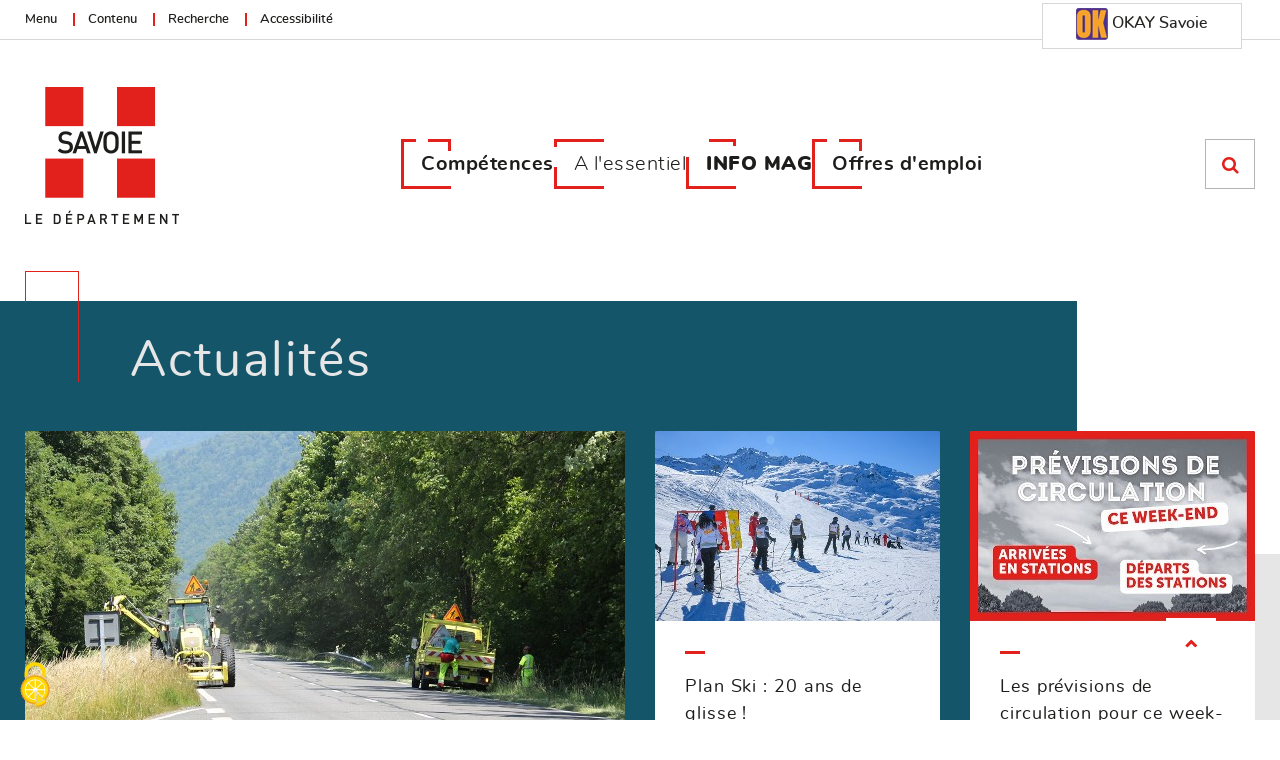

--- FILE ---
content_type: text/html;charset=UTF-8
request_url: https://www.savoie.fr/web/psw_41634/fest-e-bike-la-plagne
body_size: 12806
content:


    
    
    


    
    
    


<!DOCTYPE html>
<html lang="fr" xml:lang="fr" dir="ltr"   >
<head>
  <base href="https://www.savoie.fr/"   />
  
  <meta charset="UTF-8" />
  <meta http-equiv="X-UA-Compatible" content="IE=edge" />
  <meta name="Generator" content="Jalios JCMS - Copyright (C) Jalios S.A. 2001 - 2026 - https://www.jalios.com/" />
  <meta name="viewport" content="width=device-width, initial-scale=1.0" />
  <meta name="description" content="Bienvenue sur le site de la Savoie ..." />
  <meta name="twitter:card" content="Bienvenue sur le site de la Savoie ..." />

  <title>Accueil - Savoie.fr</title>

  <link rel="stylesheet" href="css/csspacker.jsp?v=20251120&amp;css=css%2Fjalios%2Fcore%2Fcomponents%2Ftopbar%2Fjalios-topbar.css&amp;css=css%2Flib%2Ftoastr%2Ftoastr.css&amp;css=css%2Fjalios%2Fcore%2Fcomponents%2Ftoastr%2Fjalios-toastr.css&amp;css=css%2Fjalios%2Fcore%2Ffonts%2Fwebfont-roboto.css&amp;css=css%2Fjalios%2Fcore%2Ffonts%2Fwebfont-roboto-condensed.css&amp;css=css%2Fjalios%2Fcore%2Fbootstrap.css&amp;css=css%2Fjalios%2Fcore%2Ffont-icons_with_fa.css&amp;css=css%2Fjalios%2Fcore%2Fcore.css&amp;css=css%2Fjalios%2Fcore%2Fcore-theme.css&amp;css=css%2Ffff-sprite.css&amp;css=css%2Fjalios%2Fcore%2Flang.css&amp;css=css%2Fjalios%2Fcore%2Fportlet%2Fskin%2Fjalios-skin-custom-properties.css&amp;css=css%2Flib%2Fanimate%2Fanimate-custom.css&amp;css=css%2Fjalios%2Fcore%2Fcomponents%2Fanimate%2Fjalios-rippler.css&amp;css=css%2Fjalios%2Fcore%2Fjalios-dropdown-repositioning.css&amp;css=css%2Fjalios%2Fcore%2Fcomponents%2Fa11y%2Fa11y.css&amp;css=css%2Flib%2Fbootstrap-datetimepicker%2Fbootstrap-datetimepicker.css&amp;css=custom%2Fcss%2Fstandard.css" media="all" />
  <link rel="stylesheet" href="css/csspacker.jsp?v=20251120&amp;css=css%2Fprint.css" media="print" />
  <link rel="stylesheet" href="css/csspacker.jsp?v=20251120&amp;css=css%2Fjalios%2Fcore%2Fportlet%2Fskin%2Fjalios-empty.css&amp;css=css%2Fjalios%2Fcore%2Fjportal%2Fjportal-fulldisplay.css&amp;css=css%2Fjalios%2Fcore%2Fjportal%2Fjportal-fulldisplay-custom-properties.css&amp;css=plugins%2FEolasAccessibilite%2Fcss%2Faccessibilite.css&amp;css=frontlib%2Flightgallery%2Fcss%2Flightgallery.css&amp;css=frontlib%2Flightgallery%2Fcss%2Flg-autoplay.css&amp;css=frontlib%2Flightgallery%2Fcss%2Flg-fullscreen.css&amp;css=frontlib%2Flightgallery%2Fcss%2Flg-thumbnail.css&amp;css=frontlib%2Flightgallery%2Fcss%2Flg-video.css&amp;css=frontlib%2Flightgallery%2Fcss%2Flg-zoom.css&amp;css=css%2Fjalios%2Fcore%2Fcomponents%2FimageEditor%2Fjalios-image-editor.css&amp;css=plugins%2FEolasCore%2Fcss%2Fjalios-menu-jumbo.css&amp;css=plugins%2FEolasTypes%2Ffancybox%2Fjquery.fancybox.min.css&amp;css=plugins%2FEolasTypes%2Fcss%2FActualite.css&amp;css=plugins%2FEolasTypes%2Fcss%2FFichePratique.css&amp;css=plugins%2FEolasTypes%2Fcss%2FInfoMag.css&amp;css=plugins%2FEolasCore%2Fcss%2FnavigationHorizontale.css&amp;css=plugins%2FEolasCharte%2Fcss%2Fpolices%2Fpolices.css&amp;css=plugins%2FEolasCharte%2Fcss%2Fportal%2Fportail.css&amp;css=plugins%2FEolasMinisites%2Fcss%2FcustomProperties.css&amp;css=plugins%2FEolasMinisites%2Fcss%2Fminisite.css" media="all" />

  <style media="all">
  <!--  
    .js .wdglang-fr { display: block; }
  -->
  </style>
  
 

  <style data-jalios-jportal-style="true">/* Empty */</style>
   
  
  <script >
  /* <![CDATA[ */
    document._contextPath = '';
  /* ]]> */
  </script>
  <link rel="shortcut icon" href="https://www.savoie.fr/favicon.ico?v=20251120" />
  <link rel="canonical" href="https://www.savoie.fr/web/j_6/accueil" />
  <meta property="og:url" content="https://www.savoie.fr/web/j_6/accueil"/>
  <meta property="og:description" content="Bienvenue sur le site de la Savoie ..." />
  <meta property="og:title" content="Accueil" />
  <meta property="og:site_name" content="Savoie.fr" />

<link rel="stylesheet" type="text/css" href="upload/css/client.css" media="all" /><link rel="stylesheet" type="text/css" href="plugins/EolasCharte/css/portal/portailPrint.css" media="print" />






        
            <script type="text/javascript">
                var analytics_chemin_base = 'https://www.savoie.fr/';
                // Pour forcer la durée du cookie à 6 mois
                var tarteaucitronForceExpire = '183';
                // Pour forcer le chemin des ressources tarteaucitron avec les packers JPlatform
                var tarteaucitronForceCDN = 'plugins/EolasReferencement/tarteaucitron/';
                
                dataLayer = [{
                    'Site': 'Site Savoie.fr',
                    'Niveau1': 'Accueil',
                    'Niveau2': '',
                    'Niveau3': '',
                    'TypePage': 'Catégorie',
                    'Label' : 'Accueil'
                }];
            </script>
            
        
    
</head>

<body data-channel-name="Savoie.fr" data-theme="default"  data-jalios-pack-version="20251120" id="AjaxCtxt-0-1768775090610" class=" body site-savoiefr browser-Chrome browser-css3 jcms-ttcard-enabled zone_Public WS_dxx_5006">
  
    <ul class="a11y-nav">
      
      <li><a class="" href="https://www.savoie.fr/web/psw_41634/fest-e-bike-la-plagne#a11y-global-content">Aller au contenu</a></li>
      
    </ul>
  
  <script >document.body.className = document.body.className + ' js'</script>
<a id="top" style="display:block;"></a>


  
  
  




  
    <div id="dsw_35739_0"  class="Outter JPortal ID_dsw_35739 box-responsive ajax-refresh-div Inner accueil   empty-skin"   >
<div class="portlet-header-actions">
  
  
  
</div>

<div class="jportal-wrapper  has-nothing-displayed" data-jportal-id="dsw_35739">
	
  
  

	
	<main class="container-fluid" role="main" id="a11y-global-content">
		<div class="row jportal-row">
	    
  
    
    










  <div data-block-id='_vufq0cv27' class="jportal-block col-xs-12 col-sm-12 col-md-12">
    <div class="jportal-block-inner _vufq0cv27">
		
      	
	      
          <div class="row jportal-row">
	          
	      
	      
	      










  <div data-block-id='_8c2pzvpda' class="jportal-block col-xs-12 col-sm-12 col-md-12">
    <div class="jportal-block-inner _8c2pzvpda topHeader">
		
      	
	      
          <div class="row jportal-row">
	          
	      
	      
	      










  <div data-block-id='_tvduyenel' class="jportal-block col-xs-12 col-sm-12 col-md-12">
    <div class="jportal-block-inner _tvduyenel innerContent">
		
      	
	      
          <div class="row jportal-row">
	          
	      
	      
	      










  <div data-portlet-id='dsw_35697' data-block-id='_1cdcqfj3h' class="jportal-block col-xs-12 col-sm-12 col-md-6 _parent_1cdcqfj3h">
    <div class="jblock-portlet">
      
      
		  
	    


  
    
  
  <div id="dsw_35739_0_dsw_35697_0" class="Outter PortletJsp ID_dsw_35697 box-responsive ajax-refresh-div Portlet PortletSkinable _1cdcqfj3h usage-box skin-default empty-skin" style="">
    
    <div class="portlet-body portlet-body-primary portlet-body-secondary Inner" style="">
      


<div class="zone-accessibilite-liens hidden-responsive">
    <a href="https://www.savoie.fr/web/psw_41634/fest-e-bike-la-plagne#menuPrincipal">Menu</a>
    <a href="https://www.savoie.fr/web/psw_41634/fest-e-bike-la-plagne#zoneContenu">Contenu</a>
    <a id="gotoFocusOnSearch" href="plugins/EolasCore/front/query.jsp?text=Recherche">Recherche</a>
    <a href="https://www.savoie.fr/accessibilite">Accessibilité</a>
</div>

    </div>
    
  </div>
  

  

	    
      
    </div>
  </div>

	       
	        
			
      	
	          
	      
	      
	      










  <div data-portlet-id='dsw_35716' data-block-id='_8ekgbo0zr' class="jportal-block col-xs-12 col-sm-12 col-md-6 _parent_8ekgbo0zr">
    <div class="jblock-portlet">
      
      
		  
	    
	    
      
    </div>
  </div>

	       
	        
           </div>
		      
			
			</div>
  </div>

	       
	        
           </div>
		      
			
      	
	      
          <div class="row jportal-row">
	          
	      
	      
	      










  <div data-portlet-id='dsw_36308' data-block-id='_z6lm61gfb' class="jportal-block col-xs-12 col-sm-12 col-md-12 _parent_z6lm61gfb">
    <div class="jblock-portlet">
      
      
		  
	    


  
    
  
  <div id="dsw_35739_0_dsw_36308_2" class="Outter PortletWYSIWYG ID_dsw_36308 box-responsive ajax-refresh-div Portlet PortletSkinable _z6lm61gfb usage-box skin-default empty-skin" style="">
    
    <div class="portlet-body portlet-body-primary portlet-body-secondary Inner teleservice" style="">
      

  <div class="wysiwyg">
 <p><a href="https://www.okaysavoie.fr/" target="_blank" rel="noopener"> <img src="upload/docs/image/png/2023-06/okay_ent_f_16x16.png" alt="okay ent F 16x16" title="okay ent F 16x16" loading="lazy" data-jalios-data-id="sw_110601" data-jalios-lightbox-options="{&quot;thumb&quot;:&quot;upload/docs/image/png/2023-06/okay_ent_f_16x16.png&quot;,&quot;downloadUrl&quot;:&quot;upload/docs/image/png/2023-06/okay_ent_f_16x16.png&quot;,&quot;abstract&quot;:&quot;&quot;,&quot;title&quot;:&quot;okay ent F 16x16&quot;,&quot;url&quot;:&quot;web/sw_110601/BibliothequemediasContributeurs/okayentF16x16&quot;}" width="32" height="32">&#xa0;OKAY Savoie</a></p>
</div>

    </div>
    
  </div>
  

  

	    
      
    </div>
  </div>

	       
	        
           </div>
		      
			
			</div>
  </div>

	       
	        
           </div>
		      
			
      	
	      
          <div class="row jportal-row">
	          
	      
	      
	      










  <div data-block-id='_zhql3hdyq' class="jportal-block col-xs-12 col-sm-12 col-md-12">
    <div class="jportal-block-inner _zhql3hdyq header">
		
      	
	      
          <div class="row jportal-row">
	          
	      
	      
	      










  <div data-block-id='_1vaf8lw5l' class="jportal-block col-xs-12 col-sm-12 col-md-12">
    <div class="jportal-block-inner _1vaf8lw5l innerContent">
		
      	
	      
          <div class="row jportal-row">
	          
	      
	      
	      










  <div data-portlet-id='j_188' data-block-id='_i6kzq6xvw' class="jportal-block col-xs-12 col-sm-12 col-md-12 _parent_i6kzq6xvw">
    <div class="jblock-portlet">
      
      
		  
	    


  
    
  
  <div id="dsw_35739_0_j_188_3" class="Outter PortletImage ID_j_188 box-responsive ajax-refresh-div Portlet PortletSkinable _i6kzq6xvw usage-box skin-default empty-skin" style="">
    
    <div class="portlet-body portlet-body-primary portlet-body-secondary Inner logo" style="">
      
<a href='index.jsp' >
    <img class="portlet-image-img" src="upload/docs/image/png/2019-03/logo.png" alt="Retour à l'accueil" title="Retour à l'accueil" style="" />
  
</a>

    </div>
    
  </div>
  

  

	    
      
    </div>
  </div>

	       
	        
           </div>
		      
			
      	
	      
          <div class="row jportal-row">
	          
	      
	      
	      










  <div data-portlet-id='dxx_5089' data-block-id='_40ttx9miq' class="jportal-block col-xs-12 col-sm-12 col-md-12 _parent_40ttx9miq">
    <div class="jblock-portlet">
      
      
		  
	    


  
    
  
  <div id="menuPrincipal" class="Outter PortletNavigate ID_dxx_5089 box-responsive ajax-refresh-div Portlet PortletSkinable _40ttx9miq usage-box skin-default empty-skin" style="">
    
    <div class="portlet-body portlet-body-primary portlet-body-secondary Inner" style="vertical-align: middle; text-align: left;">
      
<button type="button" id="btnMenuMobile" class="visible-xs" ><span class='visuallyhidden'>Menu</span><i class="fa">&#xf0c9;</i></button>
<nav role="navigation" class="jumboMenu" data-maxDepthLevel='2'>
  

<ul class='jalios-menu-jumbo jumbo-0 '>
    
    








  <li class='menuitem menuitem-dxx_5093'>
    
        <a href='web/dxx_5093/competences' class='main-menu-item' data-id='dxx_5093'>
    
    Compétences
    
        </a>
    
    
    
        <div id="jalios-menu-dec09371-2199-447a-87a2-202eba78deef" class="menu-jumbo closed">
        <div class="wrapper">
        <div class="inner">
        <div class="titreNiv1"><span>Compétences</span></div>
    
    <ul class='submenu submenu-dxx_5093 row'></ul>
    
    
        <a href="#" class="menu-jumbo-fermer"><span class="text-hide">Fermer</span></a>
        </div>
        </div>
        </div>
    
  </li>






<li class='menuitem menuitem-dxx_5094'>


    
    
        <a href="web/dxx_5094/a-l-essentiel"  >
          A l'essentiel
        </a>
    

</li>









  <li class='menuitem menuitem-dxx_5138'>
    
        <a href='web/dxx_5138/info-mag' class='main-menu-item' data-id='dxx_5138'>
    
    INFO MAG
    
        </a>
    
    
    
        <div id="jalios-menu-ed0ac349-c519-4028-8738-5c94ab9b46be" class="menu-jumbo closed infoMag">
        <div class="wrapper">
        <div class="inner">
        <div class="titreNiv1"><span>INFO MAG</span></div>
    
    <ul class='submenu submenu-dxx_5138 row'></ul>
    
    
        <a href="#" class="menu-jumbo-fermer"><span class="text-hide">Fermer</span></a>
        </div>
        </div>
        </div>
    
  </li>









  <li class='menuitem menuitem-sw_110845'>
    
        <a href='web/sw_110845/offres-d-emploi' class='main-menu-item' data-id='sw_110845'>
    
    Offres d'emploi
    
        </a>
    
    
    
        <div id="jalios-menu-563e1485-8de5-411e-8a18-dd0653cf841c" class="menu-jumbo closed">
        <div class="wrapper">
        <div class="inner">
        <div class="titreNiv1"><span>Offres d'emploi</span></div>
    
    <ul class='submenu submenu-sw_110845 row'></ul>
    
    
        <a href="#" class="menu-jumbo-fermer"><span class="text-hide">Fermer</span></a>
        </div>
        </div>
        </div>
    
  </li>

  
</ul>

</nav>

    </div>
    
  </div>
  

  

	    
      
    </div>
  </div>

	       
	        
           </div>
		      
			
      	
	      
          <div class="row jportal-row">
	          
	      
	      
	      










  <div data-portlet-id='dxx_5049' data-block-id='_fxx86j4g1' class="jportal-block col-xs-12 col-sm-12 col-md-12 _parent_fxx86j4g1">
    <div class="jblock-portlet">
      
      
		  
	    


  
    
  
  <div id="formSearch" class="Outter PortletSearch ID_dxx_5049 box-responsive ajax-refresh-div Portlet PortletSkinable _fxx86j4g1 usage-box skin-default empty-skin" style="float: left;">
    
    <div class="portlet-body portlet-body-primary portlet-body-secondary Inner" style="vertical-align: top; text-align: right;">
      




<div class="portletLightSearch hidden-print">
  <a href="#" class="btnSearch"><span class="jalios-icon search icomoon-search2" aria-hidden="true" ></span></a>
  
  <div class="innerSearch closed">
  <form action="plugins/EolasCore/front/query.jsp" method="get" name="search" class="noSingleSubmitButton" role="search">
    <div class="legende">Vous recherchez ...</div>
    <div  class="widget widget-light input-group tab-pane jalios-input-group ">
        
	    
      
      <input class="form-control search" type="text" name="text" size="20" placeholder="Rechercher..." value=""/>
            
      <span class="input-group-btn">
        <button class="btn btn-default btnSearch" value="true" name="opSearch" type="submit"><span class="jalios-icon search icomoon-search2" aria-hidden="true" ></span></button>
      </span>               
    
	    </div> 
    <input type="hidden" name="types" value="generated.Actualite"/>
<input type="hidden" name="types" value="generated.AlbumPhoto"/>
<input type="hidden" name="types" value="generated.FichePratique"/>
<input type="hidden" name="types" value="generated.InfoMag"/>
<input type="hidden" name="types" value="generated.PageContenu"/>
<input type="hidden" name="types" value="generated.LiveForm"/>
<input type="hidden" name="types" value="generated.Ressource"/>
<input type="hidden" name="typesOff" value="generated.Article"/>
<input type="hidden" name="typesOff" value="generated.SmallNews"/>
<input type="hidden" name="typesOff" value="generated.ContenuExterne"/>
<input type="hidden" name="typesOff" value="com.jalios.jcms.FileDocument"/>
<input type="hidden" name="typesOff" value="generated.Faq"/>
<input type="hidden" name="typesOff" value="generated.FaqEntry"/>
<input type="hidden" name="typesOff" value="generated.Glossary"/>
<input type="hidden" name="typesOff" value="generated.GlossaryEntry"/>
<input type="hidden" name="typesOff" value="generated.Interview"/>
<input type="hidden" name="typesOff" value="generated.MetaData"/>
<input type="hidden" name="typesOff" value="generated.WebPage"/>
<input type="hidden" name="typesOff" value="generated.LiveForm"/>
<input type="hidden" name="typesOff" value="generated.Shortcut"/>
<input type="hidden" name="typesOff" value="generated.Redirection"/>
<input type="hidden" name="typesOff" value="generated.Ressource"/>
<input type="hidden" name="typesOff" value="generated.Poll"/>
<input type="hidden" name="typesOff" value="generated.AbstractDefaut"/>
<input type="hidden" name="textSearch" value="true"/>
<input type="hidden" name="catName" value="true"/>
<input type="hidden" name="searchInSubWorkspaces" value="true"/>
<input type="hidden" name="pstatus" value="0"/>
<input type="hidden" name="wrkspc" value="dxx_5006"/>
<input type="hidden" name="wrkspc" value="dsw_35674"/>
<input type="hidden" name="wrkspc" value="psw_38074"/>
<input type="hidden" name="wrkspc" value="psw_38142"/>
<input type="hidden" name="wrkspc" value="psw_38150"/>
<input type="hidden" name="wrkspc" value="psw_39373"/>

    



  <input type="hidden" name="id" value="dxx_5119" />


  </form>
  </div>
</div>


    </div>
    
  </div>
  

  

	    
      
    </div>
  </div>

	       
	        
           </div>
		      
			
			</div>
  </div>

	       
	        
           </div>
		      
			
			</div>
  </div>

	       
	        
           </div>
		      
			
      	
	      
          <div class="row jportal-row">
	          
	      
	      
	      










  <div data-block-id='_8m5kur00s' class="jportal-block col-xs-12 col-sm-12 col-md-12">
    <div class="jportal-block-inner _8m5kur00s innerContent">
		
      	
	      
          <div class="row jportal-row">
	          
	      
	      
	      










  <div data-portlet-id='dsw_36993' data-block-id='_v0vfo4p5r' class="jportal-block col-xs-12 col-sm-12 col-md-12 _parent_v0vfo4p5r">
    <div class="jblock-portlet">
      
      
		  
	    


  
    
  
  <div id="dsw_35739_0_dsw_36993_6" class="Outter PortletJsp ID_dsw_36993 box-responsive ajax-refresh-div Portlet PortletSkinable _v0vfo4p5r usage-box skin-default empty-skin" style="">
    
    <div class="portlet-body portlet-body-primary portlet-body-secondary Inner" style="">
      

<span id="zoneContenu"></span>
    </div>
    
  </div>
  

  

	    
      
    </div>
  </div>

	       
	        
           </div>
		      
			
      	
	      
          <div class="row jportal-row">
	          
	      
	      
	      










	       
	        
           </div>
		      
			
      	
	      
          <div class="row jportal-row">
	          
	      
	      
	      










  <div data-portlet-id='dsw_36986' data-block-id='_5x1cvm4px' class="jportal-block col-xs-12 col-sm-12 col-md-12 _parent_5x1cvm4px">
    <div class="jblock-portlet">
      
      
		  
	    


  
    <div id="dsw_35739_0_dsw_36986_7"  class="Outter PortletDecorator ID_dsw_36986 box-responsive ajax-refresh-div Portlet PortletSkinable Inner zoneActualites blocHabillage clearfix"   >
    <div class="innerHabillage">
        
        
            <div class="titreHabillage titreH2">Actualités<span class="jaliosAdd">
<div class="portlet-header-actions">
  
  
  
</div></span></div>
        
        





	
	
	
		


  
    <div id="dsw_35739_0_dsw_36986_7_dsw_36978_0"  class="Outter PortletRow ID_dsw_36978 box-responsive ajax-refresh-div Portlet PortletCollection Inner liste   empty-skin"   >
<div class="portlet-header-actions">
  
  
  
</div>



<div class="row">

<div class="col-md-6 col-xs-12" >


  
    
  
  <div id="dsw_35739_0_dsw_36986_7_dsw_36978_0_dsw_36653_0" class="Outter PortletQueryForeach ID_dsw_36653 box-responsive ajax-refresh-div Portlet PortletSkinable _5x1cvm4px usage-box skin-default empty-skin" style="">
    
    <div class="portlet-body portlet-body-primary portlet-body-secondary Inner" style="">
      





<div class="zoneALaUne_Large">
<div class="row">



    
  

<div class="col-xs-12">
    <div class="blocResultat Actualite">
        <div class="chapeau">
            

            
                <div class="cadreImageChapeau">
                    
                        
                        
                            <a href='https://www.savoie.fr/web/sw_149429/le-departement-recrute-des-agents-des-routes' target='_self'>
                                <img src="upload/docs/image/jpeg/2021-01/2021_01_recrutement_routes_1020.jpg.associated/th-600x1000-2021_01_recrutement_routes_1020.jpg.jpg" loading="lazy" alt="Des agents des routes au travail sur le bord d&#39;une route"  />
                            </a>
                        
                    
                </div>
            
            <div class="infosChapeau">
                <a href='https://www.savoie.fr/web/sw_149429/le-departement-recrute-des-agents-des-routes' target='_self' class='titreResultat'>Agents des routes : le Département recrute</a>
                
            </div>
        </div>
    </div>
</div>


</div>




</div>

    </div>
    
  </div>
  

  
</div>
<div class="col-md-6 col-xs-12" >


  
    
  
  <div id="dsw_35739_0_dsw_36986_7_dsw_36978_0_dsw_36979_1" class="Outter PortletQueryForeach ID_dsw_36979 box-responsive ajax-refresh-div Portlet PortletSkinable usage-box skin-default empty-skin" style="">
    
    <div class="portlet-body portlet-body-primary portlet-body-secondary Inner" style="">
      





<div class="zoneALaUne">
<div class="row">



    
  

<div class="col-md-3 col-sm-6 col-xs-12">
    <div class="blocResultat Actualite withImg">
        <div class="chapeau">
            

            
                
                    <div class="cadreImageChapeau">
                        <a href='https://savoie.fr/web/sw_168052/plan-ski-une-affaire-qui-glisse-depuis-20-ans' target='_blank'>
                            <img src="upload/docs/image/jpeg/2026-01/2026_01_plan_ski_crumillat_1020.jpg.associated/th-285x1000-2026_01_plan_ski_crumillat_1020.jpg.jpg" loading="lazy" alt="Des jeunes skieurs sur une piste"  />
                        </a>
                        
                    </div>
                    <div class="infosChapeau">
                        <a href='https://savoie.fr/web/sw_168052/plan-ski-une-affaire-qui-glisse-depuis-20-ans' target='_blank' class='titreResultat'>Plan Ski : 20 ans de glisse !</a>
                    </div>
                
                
            
        </div>
    </div>
</div>

    
  

<div class="col-md-3 col-sm-6 col-xs-12">
    <div class="blocResultat Actualite withImg">
        <div class="chapeau">
            

            
                
                    <div class="cadreImageChapeau">
                        <a href='https://savoie-route.fr/circulation?id=12241' target='_blank'>
                            <img src="upload/docs/image/jpeg/2025-12/2025_12_trafic_1020.jpg.associated/th-285x1000-2025_12_trafic_1020.jpg.jpg" loading="lazy" alt="Image générique"  />
                        </a>
                        
                    </div>
                    <div class="infosChapeau">
                        <a href='https://savoie-route.fr/circulation?id=12241' target='_blank' class='titreResultat'>Les prévisions de circulation pour ce week-end</a>
                    </div>
                
                
            
        </div>
    </div>
</div>

    
  

<div class="col-md-3 col-sm-6 col-xs-12">
    <div class="blocResultat Actualite withImg">
        <div class="chapeau">
            

            
                
                    <div class="cadreImageChapeau">
                        <a href='https://www.savoie.fr/web/sw_48791/appel-a-projets-savoie-couleurs-du-monde-2026' target='_self'>
                            <img src="upload/docs/image/png/2026-01/2026_01_scm_1020.png.associated/th-285x1000-2026_01_scm_1020.png.png" loading="lazy" alt="Graphisme de La savoie couleur du monde"  />
                        </a>
                        
                    </div>
                    <div class="infosChapeau">
                        <a href='https://www.savoie.fr/web/sw_48791/appel-a-projets-savoie-couleurs-du-monde-2026' target='_self' class='titreResultat'>Appel à projets Savoie Couleurs du monde 2026</a>
                    </div>
                
                
            
        </div>
    </div>
</div>

    
  

<div class="col-md-3 col-sm-6 col-xs-12">
    <div class="blocResultat Actualite withImg">
        <div class="chapeau">
            

            
                
                    <div class="cadreImageChapeau">
                        <a href='https://savoie.fr/web/sw_147426/pour-votre-securite-et-votre-mobilite' target='_blank'>
                            <img src="upload/docs/image/jpeg/2025-11/2025_11_vh_1020.jpg.associated/th-285x1000-2025_11_vh_1020.jpg.jpg" loading="lazy" alt="Vignette générique"  />
                        </a>
                        
                    </div>
                    <div class="infosChapeau">
                        <a href='https://savoie.fr/web/sw_147426/pour-votre-securite-et-votre-mobilite' target='_blank' class='titreResultat'>La saison de viabilité hivernale en 7 vidéos</a>
                    </div>
                
                
            
        </div>
    </div>
</div>

</div>




</div>

    </div>
    
  </div>
  

  
</div>
<div class="col-xs-12" >


  
    
  
  <div id="dsw_35739_0_dsw_36986_7_dsw_36978_0_dsw_35757_2" class="Outter PortletQueryForeach ID_dsw_35757 box-responsive ajax-refresh-div Portlet PortletSkinable usage-box skin-default empty-skin" style="">
    
    <div class="portlet-body portlet-body-primary portlet-body-secondary Inner" style="">
      





<div class="zoneALaUne_Ligne">
<div class="row">



    
  

<div class="col-md-3 col-sm-6 col-xs-12">
    <div class="blocResultat Actualite">
        

        <a href='https://www.savoie.fr/web/sw_169689/4-athletes-en-route-vers-les-jo-de-milan-cortina' target='_self' class='titreResultat'>4 athlètes en route vers les JO de Milan-Cortina</a>
    </div>
</div>

    
  

<div class="col-md-3 col-sm-6 col-xs-12">
    <div class="blocResultat Actualite">
        

        <a href='https://www.savoie.fr/web/sw_168516/installation-de-la-33e-promotion-des-cdj' target='_self' class='titreResultat'>Installation de la 33è promotion des CDJ</a>
    </div>
</div>

    
  

<div class="col-md-3 col-sm-6 col-xs-12">
    <div class="blocResultat Actualite">
        

        <a href='https://www.savoie.fr/web/sw_166922/routes-adoptez-la-tenue-d-hiver' target='_self' class='titreResultat'>Routes : adoptez la tenue d'hiver !</a>
    </div>
</div>

    
  

<div class="col-md-3 col-sm-6 col-xs-12">
    <div class="blocResultat Actualite">
        

        <a href='https://www.savoie.fr/web/sw_167785/le-savoie-mag-78-dans-votre-boite-aux-lettres' target='_self' class='titreResultat'>Le Savoie Mag 78 dans votre boîte aux lettres !</a>
    </div>
</div>

</div>




</div>

    </div>
    
  </div>
  

  
</div>

</div>
</div>
  

	



    </div>
    
        <div class="lienTous">
            <div class="wrap">
                <div>
                    
                        <span class="titlePortlet">Actualités</span>
                    
                    
                        
                        
                            <a href="touteslesactualites" target='_self' >
                                <span class="linkPortlet">Toutes les actus</span>
                            </a>
                        
                    
                </div>
            </div>
        </div>
    
    <div class="placeholderMinisites"></div>
</div>

  

	    
      
    </div>
  </div>

	       
	        
           </div>
		      
			
      	
	      
          <div class="row jportal-row">
	          
	      
	      
	      










  <div data-portlet-id='dsw_36642' data-block-id='_ztzgfg4oi' class="jportal-block col-xs-12 col-sm-12 col-md-12 _parent_ztzgfg4oi">
    <div class="jblock-portlet">
      
      
		  
	    


  
    <div id="dsw_35739_0_dsw_36642_8"  class="Outter PortletQueryForeach ID_dsw_36642 box-responsive ajax-refresh-div Portlet PortletSkinable Inner zoneFichesPratiques liste _ztzgfg4oi blocHabillage clearfix"   >
    <div class="innerHabillage">
        
        
            <div class="titreHabillage titreH2">Accès direct !<span class="jaliosAdd">
<div class="portlet-header-actions">
  
  
  
</div></span></div>
        
        





<div class="zoneALaUne">
<div class="row">



    
  
<div class="col-md-3 col-sm-6 col-xs-12">
    <div class="blocResultat FichePratique">
        

        
        <div class="infosChapeau">
            <a href="web/psw_39401/prestation-de-compensation-du-handicap-pch" class=" titreResultat" data-jalios-id='psw_39401'><span>Prestation de compensation du handicap (PCH)</span></a>
        </div>
    </div>
</div>


    
  
<div class="col-md-3 col-sm-6 col-xs-12">
    <div class="blocResultat FichePratique">
        

        
        <div class="infosChapeau">
            <a href="web/psw_39352/devenir-assistant-familial" class=" titreResultat" data-jalios-id='psw_39352'><span>Devenir assistant familial</span></a>
        </div>
    </div>
</div>


    
  
<div class="col-md-3 col-sm-6 col-xs-12">
    <div class="blocResultat FichePratique">
        

        
            <div class="cadreImageChapeau">
                <img src="upload/docs/image/png/2024-08/carte_-_okay_savoie_1020x680.png.associated/th-700x1000-carte_-_okay_savoie_1020x680.png.png" loading="lazy" alt="" class="is-object-fit imgResultat"  />
            </div>
        
        <div class="infosChapeau">
            <a href="web/sw_142569/carte-okay-savoie-comment-ca-marche" class=" titreResultat" data-jalios-id='sw_142569'><span>Carte OKAY Savoie : comment ça marche ?</span></a>
        </div>
    </div>
</div>


    
  
<div class="col-md-3 col-sm-6 col-xs-12">
    <div class="blocResultat FichePratique">
        

        
        <div class="infosChapeau">
            <a href="web/sw_136134/conducteur-ou-passager-en-savoie-le-covoiturage-rime-avec-avantages" class=" titreResultat" data-jalios-id='sw_136134'><span>Conducteur ou passager : en Savoie, le covoiturage rime avec avantages !</span></a>
        </div>
    </div>
</div>


    
  
<div class="col-md-3 col-sm-6 col-xs-12">
    <div class="blocResultat FichePratique">
        

        
        <div class="infosChapeau">
            <a href="web/psw_39414/inscription-transports-scolaires-2025/2026" class=" titreResultat" data-jalios-id='psw_39414'><span>Inscription transports scolaires 2025/2026</span></a>
        </div>
    </div>
</div>


    
  
<div class="col-md-3 col-sm-6 col-xs-12">
    <div class="blocResultat FichePratique">
        

        
            <div class="cadreImageChapeau">
                <img src="upload/docs/image/jpeg/2024-03/visuel_appels_a_projet.jpg.associated/th-700x1000-visuel_appels_a_projet.jpg.jpg" loading="lazy" alt="" class="is-object-fit imgResultat"  />
            </div>
        
        <div class="infosChapeau">
            <a href="web/sw_133547/appels-a-projet-le-fonds-social-europeen" class=" titreResultat" data-jalios-id='sw_133547'><span>Appels à projet - Le Fonds Social Européen +</span></a>
        </div>
    </div>
</div>


    
  
<div class="col-md-3 col-sm-6 col-xs-12">
    <div class="blocResultat FichePratique">
        

        
        <div class="infosChapeau">
            <a href="web/sw_123676/securisation-de-la-falaise-de-la-praz" class=" titreResultat" data-jalios-id='sw_123676'><span>Sécurisation de la falaise de la Praz</span></a>
        </div>
    </div>
</div>


    
  
<div class="col-md-3 col-sm-6 col-xs-12">
    <div class="blocResultat FichePratique">
        

        
        <div class="infosChapeau">
            <a href="web/sw_46354/centre-local-d-information-et-de-coordination-clic" class=" titreResultat" data-jalios-id='sw_46354'><span>Centre local d'information et de coordination - CLIC</span></a>
        </div>
    </div>
</div>


</div>




</div>

    </div>
    
        <div class="lienTous">
            <div class="wrap">
                <div>
                    
                        <span class="titlePortlet">Accès direct !</span>
                    
                    
                        
                        
                            <a href="touslesservices" target='_self' >
                                <span class="linkPortlet">Tous les services</span>
                            </a>
                        
                    
                </div>
            </div>
        </div>
    
    <div class="placeholderMinisites"></div>
</div>

  

	    
      
    </div>
  </div>

	       
	        
           </div>
		      
			
      	
	      
          <div class="row jportal-row">
	          
	      
	      
	      










  <div data-portlet-id='dsw_35769' data-block-id='_pz7q5ieug' class="jportal-block col-xs-12 col-sm-12 col-md-12 _parent_pz7q5ieug">
    <div class="jblock-portlet">
      
      
		  
	    


  
    <div id="dsw_35739_0_dsw_35769_9"  class="Outter PortletQueryForeach ID_dsw_35769 box-responsive ajax-refresh-div Portlet PortletSkinable i Inner zoneInfosMag liste _pz7q5ieug blocHabillage clearfix"   >
    <div class="innerHabillage">
        
        
            <div class="titreHabillage titreH2">L'info mag<span class="jaliosAdd">
<div class="portlet-header-actions">
  
  
  
</div></span></div>
        
        





<div class="zoneALaUne">
<div class="row">



    
  

<div class="col-md-4 col-sm-6 col-xs-12">
    <div class="blocResultat InfoMag withImg bottomTitle withBorder">
        <div class="chapeau">
            

            
                
                    <div class="cadreImageChapeau">
                        <img src="upload/docs/image/jpeg/2025-12/2025_12_explore_cannaivanovna_553.jpg.associated/th-420x1000-2025_12_explore_cannaivanovna_553.jpg.jpg" loading="lazy" alt="Un skieur alpiniste sur une crête enneigée"  />
                    </div>
                    <div class="infosChapeau">
                        
                            <div class="encartRouge">
                                
                                
                                    <a href="web/dsw_36389/-dossier" class="categorie">
                                        #DOSSIER
                                    </a>
                                
                            </div>
                        
                        <div class="txtChapeau">
                            <a href="web/sw_168101/explore-savoie-ailleurs-c-est-ici" class=" titreResultat" data-jalios-id='sw_168101'>
                                Explore Savoie : ailleurs, c’est ici !
                            </a>
                        </div>
                    </div>
                
                
            
        </div>
    </div>
</div>

    
  

<div class="col-md-4 col-sm-6 col-xs-12">
    <div class="blocResultat InfoMag withImg bottomTitle">
        <div class="chapeau">
            

            
                
                    <div class="cadreImageChapeau">
                        <img src="upload/docs/image/jpeg/2025-12/2025_12_incivilites_390.jpg.associated/th-420x1000-2025_12_incivilites_390.jpg.jpg" loading="lazy" alt="Un agent faisant &#34;Stop&#34;"  />
                    </div>
                    <div class="infosChapeau">
                        
                            <div class="encartRouge">
                                
                                
                                    <a href="web/sw_44431/-routes" class="categorie">
                                        #routes
                                    </a>
                                
                            </div>
                        
                        <div class="txtChapeau">
                            <a href="web/sw_168071/stop-aux-incivilites-choisissons-le-respect" class=" titreResultat" data-jalios-id='sw_168071'>
                                Stop aux incivilités, choisissons le respect !
                            </a>
                        </div>
                    </div>
                
                
            
        </div>
    </div>
</div>

    
  

<div class="col-md-4 col-sm-6 col-xs-12">
    <div class="blocResultat InfoMag withImg">
        <div class="chapeau">
            

            
                
                    <div class="cadreImageChapeau">
                        <img src="upload/docs/image/jpeg/2025-12/2025_12_psj_crumillat_390.jpg.associated/th-420x1000-2025_12_psj_crumillat_390.jpg.jpg" loading="lazy" alt="Des collégiens pratiquant le ski de fond"  />
                    </div>
                    <div class="infosChapeau">
                        
                            <div class="encartRouge">
                                
                                
                                    <a href="web/psw_43667/-sport-et-loisirs" class="categorie">
                                        #sport et loisirs
                                    </a>
                                
                            </div>
                        
                        <div class="txtChapeau">
                            <a href="web/sw_168052/plan-ski-une-affaire-qui-glisse-depuis-20-ans" class=" titreResultat" data-jalios-id='sw_168052'>
                                Plan Ski : une affaire qui glisse depuis 20 ans !
                            </a>
                        </div>
                    </div>
                
                
            
        </div>
    </div>
</div>

    
  

<div class="col-md-4 col-sm-6 col-xs-12">
    <div class="blocResultat InfoMag withImg bottomTitle">
        <div class="chapeau">
            

            
                
                    <div class="cadreImageChapeau">
                        <img src="upload/docs/image/jpeg/2025-12/2025_12_usmb_cgillespiel_390.jpg.associated/th-420x1000-2025_12_usmb_cgillespiel_390.jpg.jpg" loading="lazy" alt="Des étudiants à l&#39;USMB"  />
                    </div>
                    <div class="infosChapeau">
                        
                            <div class="encartRouge">
                                
                                
                                    <a href="web/psw_43128/-decouverte" class="categorie">
                                        #DECOUVERTE
                                    </a>
                                
                            </div>
                        
                        <div class="txtChapeau">
                            <a href="web/sw_167992/mentions-excellence-et-proximite-pour-l-universite-savoie-mont-blanc" class=" titreResultat" data-jalios-id='sw_167992'>
                                Mentions excellence et proximité pour l’Université Savoie Mont Blanc !
                            </a>
                        </div>
                    </div>
                
                
            
        </div>
    </div>
</div>

    
  

<div class="col-md-4 col-sm-6 col-xs-12">
    <div class="blocResultat InfoMag withImg">
        <div class="chapeau">
            

            
                
                    <div class="cadreImageChapeau">
                        <img src="upload/docs/image/jpeg/2025-12/2025_12_logement_390.jpg.associated/th-420x1000-2025_12_logement_390.jpg.jpg" loading="lazy" alt="Vue générique d&#39;une fiche"  />
                    </div>
                    <div class="infosChapeau">
                        
                            <div class="encartRouge">
                                
                                
                                    <a href="web/sw_44304/-vie-sociale" class="categorie">
                                        #vie sociale
                                    </a>
                                
                            </div>
                        
                        <div class="txtChapeau">
                            <a href="web/sw_167967/prevention-des-expulsions-le-departement-peut-vous-aider" class=" titreResultat" data-jalios-id='sw_167967'>
                                Prévention des expulsions : le Département peut vous aider !
                            </a>
                        </div>
                    </div>
                
                
            
        </div>
    </div>
</div>

</div>




</div>

    </div>
    
        <div class="lienTous">
            <div class="wrap">
                <div>
                    
                        <span class="titlePortlet">L'info mag</span>
                    
                    
                        
                        
                            <a href="infomag" target='_self' >
                                <span class="linkPortlet">Voir toutes les infos du mag</span>
                            </a>
                        
                    
                </div>
            </div>
        </div>
    
    <div class="placeholderMinisites"></div>
</div>

  

	    
      
    </div>
  </div>

	       
	        
           </div>
		      
			
      	
	      
          <div class="row jportal-row">
	          
	      
	      
	      










	       
	        
           </div>
		      
			
			</div>
  </div>

	       
	        
           </div>
		      
			
      	
	      
          <div class="row jportal-row">
	          
	      
	      
	      










  <div data-portlet-id='dsw_37252' data-block-id='_2l35cmz45' class="jportal-block col-xs-12 col-sm-12 col-md-12 _parent_2l35cmz45">
    <div class="jblock-portlet">
      
      
		  
	    


  
    
  
  <div id="dsw_35739_0_dsw_37252_10" class="Outter PortletImage ID_dsw_37252 box-responsive ajax-refresh-div Portlet PortletSkinable _2l35cmz45 usage-box skin-default empty-skin" style="">
    
    <div class="portlet-body portlet-body-primary portlet-body-secondary Inner hautDePage" style="">
      
<a href='#top' >
    <img class="portlet-image-img" src="upload/docs/image/png/2019-04/hautdepage.png" alt="Retour au haut de page" title="Retour au haut de page" style="" />
  
</a>

    </div>
    
  </div>
  

  

	    
      
    </div>
  </div>

	       
	        
           </div>
		      
			
      	
	      
          <div class="row jportal-row">
	          
	      
	      
	      










  <div data-block-id='_41oq4c8bw' class="jportal-block col-xs-12 col-sm-12 col-md-12">
    <div class="jportal-block-inner _41oq4c8bw footerTop">
		
      	
	      
          <div class="row jportal-row">
	          
	      
	      
	      










  <div data-block-id='_81p7kcd39' class="jportal-block col-xs-12 col-sm-12 col-md-12">
    <div class="jportal-block-inner _81p7kcd39 innerContent">
		
      	
	      
          <div class="row jportal-row">
	          
	      
	      
	      










  <div data-portlet-id='dsw_36221' data-block-id='_z5tneff0j' class="jportal-block col-xs-12 col-sm-12 col-md-12 _parent_z5tneff0j">
    <div class="jblock-portlet">
      
      
		  
	    


  
    
  
  <div id="dsw_35739_0_dsw_36221_11" class="Outter PortletWYSIWYG ID_dsw_36221 box-responsive ajax-refresh-div Portlet PortletSkinable _z5tneff0j usage-box skin-default empty-skin" style="">
    
    <div class="portlet-body portlet-body-primary portlet-body-secondary Inner logoFooter" style="">
      

  <div class="wysiwyg">
 <p><img src="upload/docs/image/png/2020-02/cd73_blanc.png" alt="CD73 blanc" title="CD73 blanc" loading="lazy" data-jalios-data-id="sw_48303" data-jalios-lightbox-options="{&quot;thumb&quot;:&quot;upload/docs/image/png/2020-02/cd73_blanc.png&quot;,&quot;downloadUrl&quot;:&quot;upload/docs/image/png/2020-02/cd73_blanc.png&quot;,&quot;abstract&quot;:&quot;&quot;,&quot;title&quot;:&quot;CD73 blanc&quot;,&quot;url&quot;:&quot;web/sw_48303/BibliothequemediasContributeurs/CD73blanc&quot;}" width="200" height="181">&#xa0;&#xa0;&#xa0;&#xa0;&#xa0;</p>
 <p style="text-align: center;">Gardons le contact</p>
</div>

    </div>
    
  </div>
  

  

	    
      
    </div>
  </div>

	       
	        
           </div>
		      
			
      	
	      
          <div class="row jportal-row">
	          
	      
	      
	      










  <div data-portlet-id='dsw_35778' data-block-id='_d1rzu9xtn' class="jportal-block col-xs-12 col-sm-12 col-md-12 _parent_d1rzu9xtn">
    <div class="jblock-portlet">
      
      
		  
	    


  
    
  
  <div id="dsw_35739_0_dsw_35778_12" class="Outter PortletNavigate ID_dsw_35778 box-responsive ajax-refresh-div Portlet PortletSkinable _d1rzu9xtn usage-box skin-default empty-skin" style="">
    
    <div class="portlet-body portlet-body-primary portlet-body-secondary Inner" style="vertical-align: middle; text-align: center;">
      






  <ul class="nav">
    
      
        
        <li><a   href='web/dsw_36225/marches-publics'>Marchés publics</a></li>
      
    
      
        
        <li><a   target="_blank"  href='web/dsw_36226/espace-co'>Espace Co</a></li>
      
    
      
        
        <li><a   href='web/sw_112540/appels-a-projets'>Appels à projets</a></li>
      
    
      
        
        <li><a   href='web/sw_134172/espace-presse'>Espace presse</a></li>
      
    
  </ul>

    </div>
    
  </div>
  

  

	    
      
    </div>
  </div>

	       
	        
           </div>
		      
			
			</div>
  </div>

	       
	        
           </div>
		      
			
			</div>
  </div>

	       
	        
           </div>
		      
			
      	
	      
          <div class="row jportal-row">
	          
	      
	      
	      










  <div data-block-id='_6isgyc5rv' class="jportal-block col-xs-12 col-sm-12 col-md-12">
    <div class="jportal-block-inner _6isgyc5rv footerMiddle">
		
      	
	      
          <div class="row jportal-row">
	          
	      
	      
	      










  <div data-block-id='_yy1xx2n4k' class="jportal-block col-xs-12 col-sm-12 col-md-12">
    <div class="jportal-block-inner _yy1xx2n4k innerContent">
		
      	
	      
          <div class="row jportal-row">
	          
	      
	      
	      










  <div data-portlet-id='dsw_35781' data-block-id='_ztctie94k' class="jportal-block col-xs-12 col-sm-12 col-md-12 _parent_ztctie94k">
    <div class="jblock-portlet">
      
      
		  
	    


  
    
  
  <div id="dsw_35739_0_dsw_35781_13" class="Outter PortletWYSIWYG ID_dsw_35781 box-responsive ajax-refresh-div Portlet PortletSkinable _ztctie94k usage-box skin-default empty-skin" style="">
    
    <div class="portlet-body portlet-body-primary portlet-body-secondary Inner wysiwygPictos" style="text-align: left;">
      

  <div class="wysiwyg">
 <p><a href="web/psw_42858/demande-de-contact" title="Demande de contact" class="" data-jalios-id="psw_42858"> <img src="upload/docs/image/png/2019-03/picto_mail.png" alt="contact" title="contact" loading="lazy" data-jalios-data-id="dsw_37090" data-jalios-lightbox-options="{&quot;thumb&quot;:&quot;upload/docs/image/png/2019-03/picto_mail.png&quot;,&quot;downloadUrl&quot;:&quot;upload/docs/image/png/2019-03/picto_mail.png&quot;,&quot;abstract&quot;:&quot;&quot;,&quot;title&quot;:&quot;picto mail&quot;,&quot;url&quot;:&quot;web/dsw_37090/BibliothequemediasContributeurs/pictomail&quot;}" width="71" height="71"> </a>&#xa0; <a title="Facebook (nouvelle fenêtre)" href="https://www.facebook.com/SavoieDepartement/" target="_blank" rel="noopener"> <img src="upload/docs/image/png/2019-03/picto_fb.png" alt="facebook" title="facebook" loading="lazy" data-jalios-data-id="dsw_37089" data-jalios-lightbox-options="{&quot;thumb&quot;:&quot;upload/docs/image/png/2019-03/picto_fb.png&quot;,&quot;downloadUrl&quot;:&quot;upload/docs/image/png/2019-03/picto_fb.png&quot;,&quot;abstract&quot;:&quot;&quot;,&quot;title&quot;:&quot;picto fb&quot;,&quot;url&quot;:&quot;web/dsw_37089/BibliothequemediasContributeurs/pictofb&quot;}" width="71" height="71">&#xa0;</a>&#xa0;<a title="Bluesky (nouvelle fenêtre)" href="https://bsky.app/profile/savoiedepartement.bsky.social" target="_blank" rel="noopener"> <img src="upload/docs/image/png/2019-03/picto_twitter.png" alt="bluesky" title="bluesky" loading="lazy" data-jalios-data-id="dsw_37092" data-jalios-lightbox-options="{&quot;thumb&quot;:&quot;upload/docs/image/png/2019-03/picto_twitter.png&quot;,&quot;downloadUrl&quot;:&quot;upload/docs/image/png/2019-03/picto_twitter.png&quot;,&quot;abstract&quot;:&quot;&quot;,&quot;title&quot;:&quot;bluesky&quot;,&quot;url&quot;:&quot;web/dsw_37092/BibliothequemediasContributeurs/bluesky&quot;}" width="296" height="296">&#xa0;</a>&#xa0;<a href="web/dsw_36071/flux-rss"> <img src="upload/docs/image/png/2019-03/picto_rss.png" alt="flux rss" title="flux rss" loading="lazy" data-jalios-data-id="dsw_37091" data-jalios-lightbox-options="{&quot;thumb&quot;:&quot;upload/docs/image/png/2019-03/picto_rss.png&quot;,&quot;downloadUrl&quot;:&quot;upload/docs/image/png/2019-03/picto_rss.png&quot;,&quot;abstract&quot;:&quot;&quot;,&quot;title&quot;:&quot;picto rss&quot;,&quot;url&quot;:&quot;web/dsw_37091/BibliothequemediasContributeurs/pictorss&quot;}" width="71" height="71">&#xa0;</a> &#xa0;<a title="Youtube (nouvelle fenêtre)" href="https://www.youtube.com/channel/UClz8i0_jW2wI3bBVE7vZuGg" target="_blank" rel="noopener"> <img src="upload/docs/image/png/2019-03/picto_youtube.png" alt="youtube" title="youtube" loading="lazy" data-jalios-data-id="dsw_37093" data-jalios-lightbox-options="{&quot;thumb&quot;:&quot;upload/docs/image/png/2019-03/picto_youtube.png&quot;,&quot;downloadUrl&quot;:&quot;upload/docs/image/png/2019-03/picto_youtube.png&quot;,&quot;abstract&quot;:&quot;&quot;,&quot;title&quot;:&quot;picto youtube&quot;,&quot;url&quot;:&quot;web/dsw_37093/BibliothequemediasContributeurs/pictoyoutube&quot;}" width="71" height="71">&#xa0;</a><a href="https://www.instagram.com/savoieledepartement/" target="_blank" rel="noopener"> <img src="upload/docs/image/png/2020-06/picto_instagramm.png" alt="picto instagramm" title="picto instagramm" loading="lazy" data-jalios-data-id="sw_52452" data-jalios-lightbox-options="{&quot;thumb&quot;:&quot;upload/docs/image/png/2020-06/picto_instagramm.png&quot;,&quot;downloadUrl&quot;:&quot;upload/docs/image/png/2020-06/picto_instagramm.png&quot;,&quot;abstract&quot;:&quot;&quot;,&quot;title&quot;:&quot;picto instagramm&quot;,&quot;url&quot;:&quot;web/sw_52452/BibliothequemediasContributeurs/pictoinstagramm&quot;}" width="71" height="71"></a> <a href="https://fr.linkedin.com/company/conseil-départemental-de-la-savoie" target="_blank" rel="noopener"> <img src="upload/docs/image/png/2022-02/picto_linkedin.png" alt="picto linkedin" title="picto linkedin" loading="lazy" data-jalios-data-id="sw_84164" data-jalios-lightbox-options="{&quot;thumb&quot;:&quot;upload/docs/image/png/2022-02/picto_linkedin.png&quot;,&quot;downloadUrl&quot;:&quot;upload/docs/image/png/2022-02/picto_linkedin.png&quot;,&quot;abstract&quot;:&quot;&quot;,&quot;title&quot;:&quot;2022 picto linkedin 71&quot;,&quot;url&quot;:&quot;web/sw_84164/BibliothequemediasContributeurs/2022pictolinkedin71&quot;}" width="481" height="458"></a></p>
</div>

    </div>
    
  </div>
  

  

	    
      
    </div>
  </div>

	       
	        
           </div>
		      
			
      	
	      
          <div class="row jportal-row">
	          
	      
	      
	      










  <div data-portlet-id='j_162' data-block-id='_ccdo3vidw' class="jportal-block col-xs-12 col-sm-12 col-md-12 _parent_ccdo3vidw">
    <div class="jblock-portlet">
      
      
		  
	    


  
    
  
  <div id="dsw_35739_0_j_162_14" class="Outter PortletWYSIWYG ID_j_162 box-responsive ajax-refresh-div Portlet PortletSkinable _ccdo3vidw usage-box skin-default empty-skin" style="">
    
    <div class="portlet-body portlet-body-primary portlet-body-secondary Inner wysiwygCoordonnees" style="text-align: left;">
      

  <div class="wysiwyg">
 <p><strong>DÉPARTEMENT DE LA SAVOIE</strong><br><br>
  Château des ducs de Savoie<br>
  CS 31802 <br>
  73018 Chambéry cedex</p>
 <p><strong>ACCUEIL TÉLÉPHONIQUE</strong><br><br><a href="tel:0479967373"> 04.79.96.73.73</a><br>
  Du lundi au vendredi de 8h30 à 12h30 <br>
  et de 13h30 à 17h</p>
</div>

    </div>
    
  </div>
  

  

	    
      
    </div>
  </div>

	       
	        
           </div>
		      
			
			</div>
  </div>

	       
	        
           </div>
		      
			
			</div>
  </div>

	       
	        
           </div>
		      
			
      	
	      
          <div class="row jportal-row">
	          
	      
	      
	      










  <div data-block-id='_p322dk9di' class="jportal-block col-xs-12 col-sm-12 col-md-12">
    <div class="jportal-block-inner _p322dk9di footerBottom innerContent">
		
      	
	      
          <div class="row jportal-row">
	          
	      
	      
	      










  <div data-portlet-id='j_189' data-block-id='_0onaqlxwt' class="jportal-block col-xs-12 col-sm-12 col-md-12 _parent_0onaqlxwt">
    <div class="jblock-portlet">
      
      
		  
	    


  
    
  
  <div id="footer" class="Outter PortletNavigate ID_j_189 box-responsive ajax-refresh-div Portlet PortletSkinable _0onaqlxwt usage-box skin-default empty-skin" style="">
    
    <div class="portlet-body portlet-body-primary portlet-body-secondary Inner" style="vertical-align: middle; text-align: center;">
      






  <ul class="nav">
    
      
        
        <li><a   href='web/dsw_36069/contact'>Contact</a></li>
      
    
      
        
        <li><a   href='web/dxx_5057/plan-du-site'>Plan du site</a></li>
      
    
      
        
        <li><a   href='web/dxx_5052/mentions-legales-et-credits'>Mentions légales et crédits</a></li>
      
    
      
        
        <li><a   href='web/psw_40552/donnees-personnelles'>Données personnelles</a></li>
      
    
      
        
        <li><a   href='web/dsw_36071/flux-rss'>Flux RSS</a></li>
      
    
      
        
        <li><a   href='web/sw_89439/obligations-de-communication'>Obligations de communication</a></li>
      
    
      
        
        <li><a   href='web/sw_151326/accessibilite-non-conforme'>Accessibilité : non conforme</a></li>
      
    
  </ul>

    </div>
    
  </div>
  

  

	    
      
    </div>
  </div>

	       
	        
           </div>
		      
			
			</div>
  </div>

	       
	        
           </div>
		      
			
			</div>
  </div>

    
  

	  </div>
	</main>
  
  
  
  

  
  
</div>




</div>
  

<ul class='ctxMenu click' id='ctxLangForm' style='display: none; width: 110px;'><li class='icon'><a lang='fr' xml:lang='fr' href='#' class='lang-trigger'><span class="iso-639-visual" data-jalios-lang="fr"><img src="s.gif" class="jalios-icon iso-639-fr twemoji-flag FR-twflag" alt="" /></span> Français</a></li></ul>
<script >
/* <![CDATA[ */
  document.t0 = new Date().getTime();
/* ]]> */
</script>

  <script src="js/jalios/core/jalios-properties-js.jsp?nopackfirst&amp;v=20251120"></script>
  <script src="js/jalios/core/jalios-i18n-js.jsp?nopackfirst&amp;lang=fr&amp;v=20251120"></script>
  <script src="js/jspacker.jsp?v=20251120&amp;js=js%2Flib%2Fmodernizr%2Fmodernizr.custom.js&amp;js=frontlib%2Fjquery%2Fjquery.min.js&amp;js=js%2Fjalios%2Fcore%2Fjalios-init.js&amp;js=frontlib%2FjqueryMigrate%2Fjquery-migrate.min.js&amp;js=frontlib%2Fjquery%2Fjquery-fix.js&amp;js=js%2Flib%2FelementQuery.js&amp;js=frontlib%2Fjquery-ui%2Fjquery-ui.min.js&amp;js=js%2Fjalios%2Fjquery-browser.js&amp;js=js%2Flib%2FimagesLoaded%2Fimagesloaded.pkgd.js&amp;js=js%2Flib%2Fmoment%2Fmoment.js&amp;js=js%2Flib%2Fmoment%2Fmoment-timezone-with-data-1970-2030.js&amp;js=js%2Flib%2Fjsonrpc.js&amp;js=js%2Flib%2Fprototype.js&amp;js=js%2Flib%2Fhistory.js%2Fhistory.adapter.jquery.js&amp;js=js%2Flib%2Fhistory.js%2Fhistory.js&amp;js=js%2Fjalios%2Futil.js&amp;js=js%2Fchannel.js&amp;js=js%2Fwidget.js&amp;js=js%2Flib%2Fjquery.ajaxQueue.js&amp;js=js%2Flib%2Fjquery.console.js&amp;js=js%2Flib%2Fjquery.idle-timer.js&amp;js=js%2Flib%2Fjquery.cookie.js&amp;js=js%2Fjalios%2Fcore%2Fjalios-common.js&amp;js=js%2Fjalios%2Fcore%2Fjalios-i18n.js&amp;js=js%2Fjalios%2Fcore%2Fjalios-data-broker.js&amp;js=js%2Fjalios%2Fcore%2Fjalios-data-toggle.js&amp;js=js%2Fjalios%2Fcore%2Fjalios-sortable.js&amp;js=js%2Fjalios%2Fcore%2Fjalios-sortable-portal.js&amp;js=js%2Fjalios%2Fcore%2Fjalios-sortable-widget.js&amp;js=js%2Fjalios%2Fcore%2Fjalios-tooltip.js&amp;js=js%2Fjalios%2Fcore%2Fjalios-browser.js&amp;js=js%2Fjalios%2Fcore%2Fjalios-submit.js&amp;js=js%2Fjalios%2Fcore%2Fjalios-clickable.js&amp;js=js%2Flib%2Fbootstrap-3.4.1%2Ftransition.js&amp;js=js%2Flib%2Fbootstrap-3.4.1%2Falert.js&amp;js=js%2Flib%2Fbootstrap-3.4.1%2Fmodal.js&amp;js=js%2Flib%2Fbootstrap-3.4.1%2Fdropdown.js&amp;js=js%2Flib%2Fbootstrap-3.4.1%2Ftab.js&amp;js=js%2Flib%2Fbootstrap-3.4.1%2Ftooltip.js&amp;js=js%2Flib%2Fbootstrap-3.4.1%2Fpopover.js&amp;js=js%2Flib%2Fbootstrap-3.4.1%2Fbutton.js&amp;js=js%2Flib%2Fbootstrap-3.4.1%2Fcollapse.js&amp;js=js%2Flib%2Fbootstrap-typeahead%2Fbootstrap-typeahead.js&amp;js=js%2Flib%2Fbootstrap-notify.js&amp;js=js%2Flib%2Fbootstrap-tabdrop.js&amp;js=js%2Flib%2Fbootstrap-datetimepicker%2Fbootstrap-datetimepicker.js&amp;js=js%2Fjalios%2Fcore%2Fjalios-prototype-conflict.js&amp;js=js%2Fjalios%2Fcore%2Fjalios-polyfill.js&amp;js=js%2Fjalios%2Fcore%2Fjalios-tab.js&amp;js=js%2Fjalios%2Fcore%2Fjalios-modal.js&amp;js=js%2Fjalios%2Fcore%2Fjalios-popin.js&amp;js=js%2Fjalios%2Fcore%2Fjalios-ajax-refresh.js&amp;js=js%2Fjalios%2Fcore%2Fjalios-single-submit.js&amp;js=js%2Fjalios%2Fcore%2Fjalios-autocomplete.js&amp;js=js%2Fjalios%2Fcore%2Fjalios-autocomplete-chooser.js&amp;js=js%2Fjalios%2Fcore%2Fjalios-autocomplete-wiki.js&amp;js=js%2Fjalios%2Fcore%2Fjalios-ctxmenu.js&amp;js=js%2Fjalios%2Fcore%2Fjalios-collapse.js&amp;js=js%2Fjalios%2Fcore%2Fjalios-widget.js&amp;js=js%2Fjalios%2Fcore%2Fjalios-widget-chooser.js&amp;js=js%2Fjalios%2Fux%2Fjalios-caddy.js&amp;js=js%2Fjalios%2Fcore%2Fjalios-treeview.js&amp;js=js%2Fjalios%2Fcore%2Fjalios-table-data.js&amp;js=js%2Fjalios%2Fcore%2Fjalios-dropdown-repositioning.js&amp;js=js%2Fjalios%2Fcore%2Fjalios-modal-forbidden.js&amp;js=js%2Fjalios%2Fcore%2Fjalios-dirty-form-control.js&amp;js=js%2Fjalios%2Fcore%2Fa11y%2Fjalios-a11y.js&amp;js=js%2Fjalios%2Fcore%2Fa11y%2Fjalios-a11y-modal.js&amp;js=js%2Fjalios%2Fcore%2Fa11y%2Fjalios-a11y-tabbable.js&amp;js=js%2Fjalios%2Fcore%2Fa11y%2Fjalios-a11y-collapsable.js&amp;js=js%2Flib%2Ftwemoji%2Ftwemoji.min.js&amp;js=js%2Fjalios%2Fcore%2Fjalios-emoji.js&amp;js=js%2Fjalios%2Fcore%2Fcomponents%2Fanimate%2Fjalios-rippler.js&amp;js=js%2Flib%2Fhandlebars%2Fhandlebars.js&amp;js=js%2Flib%2Ftoastr%2Ftoastr.js&amp;js=custom%2Fjs%2Fstandard.js&amp;js=js%2Fjalios%2Fjportal%2Fjportal-utils.js&amp;js=plugins%2FEolasAccessibilite%2Fjs%2FfocusSearch.js&amp;js=frontlib%2Flightgallery%2Flightgallery.min.js&amp;js=frontlib%2Flightgallery%2Fplugins%2Fautoplay%2Flg-autoplay.min.js&amp;js=frontlib%2Flightgallery%2Fplugins%2Fvideo%2Flg-video.min.js&amp;js=frontlib%2Flightgallery%2Fplugins%2Ffullscreen%2Flg-fullscreen.min.js&amp;js=frontlib%2Flightgallery%2Fplugins%2Fthumbnail%2Flg-thumbnail.min.js&amp;js=js%2Fjalios%2Fcore%2Fcomponents%2Flightbox%2Flg-zoom.js&amp;js=js%2Fjalios%2Fcore%2Fcomponents%2Flightbox%2Flg-accessPub.js&amp;js=js%2Fjalios%2Fcore%2Fcomponents%2Flightbox%2Flg-imageEditor.js&amp;js=js%2Fjalios%2Fcore%2Fjalios-lightbox.js&amp;js=js%2Fjalios%2Fcore%2Fcomponents%2FimageEditor%2Fjalios-image-editor.js&amp;js=plugins%2FEolasCore%2Fjs%2Fjalios-menu-jumbo.js&amp;js=plugins%2FEolasCore%2Fjs%2FportletLightSearch.js&amp;js=plugins%2FEolasTypes%2Ffancybox%2Fjquery.fancybox.min.js"></script>
  <script src="js/jspacker.jsp?v=20251120&amp;js=plugins%2FEolasTypes%2Fjs%2Fcustom-fancybox.js&amp;js=plugins%2FEolasCharte%2Fjs%2Fportail.js&amp;js=plugins%2FEolasMinisites%2Fjs%2Flib%2Fie11CustomProperties.js&amp;js=plugins%2FEolasReferencement%2Ftarteaucitron%2Ftarteaucitron.js&amp;js=plugins%2FEolasReferencement%2Fjs%2FinitTarteaucitron.js"></script>





<script >
/* <![CDATA[ */
 var domLoadFunc = function() { 
   var t1 = new Date().getTime(); 

	     
                tarteaucitron.user.domainHost= 'savoie.matomo.cloud';
                tarteaucitron.user.matomoTagManagerId= 'srg3w6wT';
                (tarteaucitron.job = tarteaucitron.job || []).push('matomotagmanager');
            
     jQuery.jalios.DOM.markResources('css/jalios/core/components/topbar/jalios-topbar.css', 'css/lib/toastr/toastr.css', 'css/jalios/core/components/toastr/jalios-toastr.css', 'css/jalios/core/fonts/webfont-roboto.css', 'css/jalios/core/fonts/webfont-roboto-condensed.css', 'css/jalios/core/bootstrap.css', 'css/jalios/core/font-icons_with_fa.css', 'css/jalios/core/core.css', 'css/jalios/core/core-theme.css', 'css/fff-sprite.css', 'css/jalios/core/lang.css', 'css/jalios/core/portlet/skin/jalios-skin-custom-properties.css', 'css/lib/animate/animate-custom.css', 'css/jalios/core/components/animate/jalios-rippler.css', 'css/jalios/core/jalios-dropdown-repositioning.css', 'css/jalios/core/components/a11y/a11y.css', 'css/lib/bootstrap-datetimepicker/bootstrap-datetimepicker.css', 'custom/css/standard.css', 'css/print.css', 'css/jalios/core/portlet/skin/jalios-empty.css', 'css/jalios/core/jportal/jportal-fulldisplay.css', 'css/jalios/core/jportal/jportal-fulldisplay-custom-properties.css', 'plugins/EolasAccessibilite/css/accessibilite.css', 'frontlib/lightgallery/css/lightgallery.css', 'frontlib/lightgallery/css/lg-autoplay.css', 'frontlib/lightgallery/css/lg-fullscreen.css', 'frontlib/lightgallery/css/lg-thumbnail.css', 'frontlib/lightgallery/css/lg-video.css', 'frontlib/lightgallery/css/lg-zoom.css', 'css/jalios/core/components/imageEditor/jalios-image-editor.css', 'plugins/EolasCore/css/jalios-menu-jumbo.css', 'plugins/EolasTypes/fancybox/jquery.fancybox.min.css', 'plugins/EolasTypes/css/Actualite.css', 'plugins/EolasTypes/css/FichePratique.css', 'plugins/EolasTypes/css/InfoMag.css', 'plugins/EolasCore/css/navigationHorizontale.css', 'plugins/EolasCharte/css/polices/polices.css', 'plugins/EolasCharte/css/portal/portail.css', 'plugins/EolasMinisites/css/customProperties.css', 'plugins/EolasMinisites/css/minisite.css');
     jQuery.jalios.DOM.markResources('js/lib/modernizr/modernizr.custom.js', 'frontlib/jquery/jquery.min.js', 'js/jalios/core/jalios-init.js', 'frontlib/jqueryMigrate/jquery-migrate.min.js', 'frontlib/jquery/jquery-fix.js', 'js/lib/elementQuery.js', 'frontlib/jquery-ui/jquery-ui.min.js', 'js/jalios/jquery-browser.js', 'js/lib/imagesLoaded/imagesloaded.pkgd.js', 'js/lib/moment/moment.js', 'js/lib/moment/moment-timezone-with-data-1970-2030.js', 'js/lib/jsonrpc.js', 'js/lib/prototype.js', 'js/lib/history.js/history.adapter.jquery.js', 'js/lib/history.js/history.js', 'js/jalios/util.js', 'js/channel.js', 'js/widget.js', 'js/lib/jquery.ajaxQueue.js', 'js/lib/jquery.console.js', 'js/lib/jquery.idle-timer.js', 'js/lib/jquery.cookie.js', 'js/jalios/core/jalios-properties-js.jsp?nopackfirst&v=20251120', 'js/jalios/core/jalios-common.js', 'js/jalios/core/jalios-i18n-js.jsp?nopackfirst&lang=fr&v=20251120', 'js/jalios/core/jalios-i18n.js', 'js/jalios/core/jalios-data-broker.js', 'js/jalios/core/jalios-data-toggle.js', 'js/jalios/core/jalios-sortable.js', 'js/jalios/core/jalios-sortable-portal.js', 'js/jalios/core/jalios-sortable-widget.js', 'js/jalios/core/jalios-tooltip.js', 'js/jalios/core/jalios-browser.js', 'js/jalios/core/jalios-submit.js', 'js/jalios/core/jalios-clickable.js', 'js/lib/bootstrap-3.4.1/transition.js', 'js/lib/bootstrap-3.4.1/alert.js', 'js/lib/bootstrap-3.4.1/modal.js', 'js/lib/bootstrap-3.4.1/dropdown.js', 'js/lib/bootstrap-3.4.1/tab.js', 'js/lib/bootstrap-3.4.1/tooltip.js', 'js/lib/bootstrap-3.4.1/popover.js', 'js/lib/bootstrap-3.4.1/button.js', 'js/lib/bootstrap-3.4.1/collapse.js', 'js/lib/bootstrap-typeahead/bootstrap-typeahead.js', 'js/lib/bootstrap-notify.js', 'js/lib/bootstrap-tabdrop.js', 'js/lib/bootstrap-datetimepicker/bootstrap-datetimepicker.js', 'js/jalios/core/jalios-prototype-conflict.js', 'js/jalios/core/jalios-polyfill.js', 'js/jalios/core/jalios-tab.js', 'js/jalios/core/jalios-modal.js', 'js/jalios/core/jalios-popin.js', 'js/jalios/core/jalios-ajax-refresh.js', 'js/jalios/core/jalios-single-submit.js', 'js/jalios/core/jalios-autocomplete.js', 'js/jalios/core/jalios-autocomplete-chooser.js', 'js/jalios/core/jalios-autocomplete-wiki.js', 'js/jalios/core/jalios-ctxmenu.js', 'js/jalios/core/jalios-collapse.js', 'js/jalios/core/jalios-widget.js', 'js/jalios/core/jalios-widget-chooser.js', 'js/jalios/ux/jalios-caddy.js', 'js/jalios/core/jalios-treeview.js', 'js/jalios/core/jalios-table-data.js', 'js/jalios/core/jalios-dropdown-repositioning.js', 'js/jalios/core/jalios-modal-forbidden.js', 'js/jalios/core/jalios-dirty-form-control.js', 'js/jalios/core/a11y/jalios-a11y.js', 'js/jalios/core/a11y/jalios-a11y-modal.js', 'js/jalios/core/a11y/jalios-a11y-tabbable.js', 'js/jalios/core/a11y/jalios-a11y-collapsable.js', 'js/lib/twemoji/twemoji.min.js', 'js/jalios/core/jalios-emoji.js', 'js/jalios/core/components/animate/jalios-rippler.js', 'js/lib/handlebars/handlebars.js', 'js/lib/toastr/toastr.js', 'custom/js/standard.js', 'js/jalios/jportal/jportal-utils.js', 'plugins/EolasAccessibilite/js/focusSearch.js', 'frontlib/lightgallery/lightgallery.min.js', 'frontlib/lightgallery/plugins/autoplay/lg-autoplay.min.js', 'frontlib/lightgallery/plugins/video/lg-video.min.js', 'frontlib/lightgallery/plugins/fullscreen/lg-fullscreen.min.js', 'frontlib/lightgallery/plugins/thumbnail/lg-thumbnail.min.js', 'js/jalios/core/components/lightbox/lg-zoom.js', 'js/jalios/core/components/lightbox/lg-accessPub.js', 'js/jalios/core/components/lightbox/lg-imageEditor.js', 'js/jalios/core/jalios-lightbox.js', 'js/jalios/core/components/imageEditor/jalios-image-editor.js', 'plugins/EolasCore/js/jalios-menu-jumbo.js', 'plugins/EolasCore/js/portletLightSearch.js', 'plugins/EolasTypes/fancybox/jquery.fancybox.min.js', 'plugins/EolasTypes/js/custom-fancybox.js', 'plugins/EolasCharte/js/portail.js', 'plugins/EolasMinisites/js/lib/ie11CustomProperties.js', 'plugins/EolasReferencement/tarteaucitron/tarteaucitron.js', 'plugins/EolasReferencement/js/initTarteaucitron.js');  
	  var t2 = new Date().getTime();
	  JcmsLogger.info('JSPPage', 'OnLoad in '+(t2-t1)+' ms', ' All JS in '+(t2-document.t0)+' ms');
	  document.body.className = document.body.className + ' js-ready';
	  document.isAjaxRefresh = true;
  };
  
  // Do things when DOM is ready
  jQuery(document).ready(function() {
    domLoadFunc.defer(); // Why defer ?
    jQuery(document).trigger(jQuery.Event("jalios:ready"));
  });
/* ]]> */
</script>
<div id="AjaxCtxtDeflate" style="display:none;">eNq1mG1v2jAQx9/zKaK8zwNrC+0UqDbWbkityiho095UTnIBU9dO/UDSffo5hGowJepq8Etyzt3Z9/fvjkSX5RNx1sAFZnTgdv3QdYAmLMV0MXDns2vv3L0cdqIVWqOdZXqd/+HCdRKChBi4ldWPAVHh/7y9+QL6feDusONELF5BIvfWKYmJ/w2J5S3KqzVOtGY4dZ5ALlk6cHMlN0+dSEiusxgWjD+KHCUQBdsnu9a0LB/OwrC3a4yCyuN/uFYC+A2ii0bPGTfymSjOgcoRkrBg/KXR9erBLF8spiCY4glMkFxOOFvjFNLm7BERYBQkK9J74GsCsgrS6DwoIDbyjVaonMLzuDnnT9o6kqX0Qq/b7533+2fhRdjrhkah+M5JNUbTewhyUTycdnsnp0EGQnrgxfgRPIK8nKAFBcMiTRiXiFgqDxajfYVZisPh+U0ZpFjog3rxVyI3PSrEkTYD1zCwt5FqBzOu8UT0mf3jnypCgndmPd9yw1LGFZZGTFHZgo/rqelBjBiVULZX1Ix4stxqEYM4ntvfjDYjf6JighNTtmn8KH3X59NxK9osYeEzEjDn9rjwA9OUFeL4vNmtr6Xs8w0ymzu8LsbJWf/kwvgu/dJKamk5V4qzHAKNISwOocuYZuxQrmhxNrt6laYNWW5GIJYgAi1DkGdIG63H18HNmuLt3aba0Oj069XMVCnfFfCX+83PQ8WS2CC5VuARU6zvtJVBWPFmViylzMXHICiKwhdI+wA/4xaRvtNP7U3jVpp2PcTUZLSUelz3u3cUyvRevdXTD51Tt+9v5+HGGJIrOKAQNYKtgXJ8dXz2/h1SraU92SOIvTCbgRJJzKit8UbFh//rGNNrrlFwl2W45WNIqwijoP4QM+xEQfURZtj5AwZ65dY=</div><div id="CSRFTokenElm" style="display:none;">KZTptZtG1yXRugxq</div>

  <div id="ajaxWaitIconWrapper" class="hide">
    <img src="images/jalios/icons/ajax-wait.svg" class="jalios-icon ajax-wait jalios-icon-svg" alt="" id="ajaxWaitIcon" />
  </div>
  <div class="handlebar-templates hide">
    <script id="jalios-loading-wave" type="text/x-handlebars-template">
      <svg class="lds-message wait-inline jalios-icon jalios-icon-svg jalios-icon-svg-inline" width="80px" height="80px" xmlns="http://www.w3.org/2000/svg" viewbox="0 0 100 100" preserveaspectratio="xMidYMid" focusable="false" aria-hidden="true"><g transform="translate(20 50)"><circle cx="0" cy="0" r="7" fill="#8ec255" transform="scale(0.99275 0.99275)"><animatetransform attributename="transform" type="scale" begin="-0.375s" calcmode="spline" keysplines="0.3 0 0.7 1;0.3 0 0.7 1" values="0;1;0" keytimes="0;0.5;1" dur="1s" repeatcount="indefinite"></animatetransform></circle></g><g transform="translate(40 50)"><circle cx="0" cy="0" r="7" fill="#009ef5" transform="scale(0.773605 0.773605)"><animatetransform attributename="transform" type="scale" begin="-0.25s" calcmode="spline" keysplines="0.3 0 0.7 1;0.3 0 0.7 1" values="0;1;0" keytimes="0;0.5;1" dur="1s" repeatcount="indefinite"></animatetransform></circle></g><g transform="translate(60 50)"><circle cx="0" cy="0" r="7" fill="#ff9400" transform="scale(0.42525 0.42525)"><animatetransform attributename="transform" type="scale" begin="-0.125s" calcmode="spline" keysplines="0.3 0 0.7 1;0.3 0 0.7 1" values="0;1;0" keytimes="0;0.5;1" dur="1s" repeatcount="indefinite"></animatetransform></circle></g><g transform="translate(80 50)"><circle cx="0" cy="0" r="7" fill="#00adb8" transform="scale(0.113418 0.113418)"><animatetransform attributename="transform" type="scale" begin="0s" calcmode="spline" keysplines="0.3 0 0.7 1;0.3 0 0.7 1" values="0;1;0" keytimes="0;0.5;1" dur="1s" repeatcount="indefinite"></animatetransform></circle></g></svg>
    </script>

    
  </div> 
</body>
</html>



--- FILE ---
content_type: text/css;charset=UTF-8
request_url: https://www.savoie.fr/css/csspacker.jsp?v=20251120&css=css%2Fjalios%2Fcore%2Fportlet%2Fskin%2Fjalios-empty.css&css=css%2Fjalios%2Fcore%2Fjportal%2Fjportal-fulldisplay.css&css=css%2Fjalios%2Fcore%2Fjportal%2Fjportal-fulldisplay-custom-properties.css&css=plugins%2FEolasAccessibilite%2Fcss%2Faccessibilite.css&css=frontlib%2Flightgallery%2Fcss%2Flightgallery.css&css=frontlib%2Flightgallery%2Fcss%2Flg-autoplay.css&css=frontlib%2Flightgallery%2Fcss%2Flg-fullscreen.css&css=frontlib%2Flightgallery%2Fcss%2Flg-thumbnail.css&css=frontlib%2Flightgallery%2Fcss%2Flg-video.css&css=frontlib%2Flightgallery%2Fcss%2Flg-zoom.css&css=css%2Fjalios%2Fcore%2Fcomponents%2FimageEditor%2Fjalios-image-editor.css&css=plugins%2FEolasCore%2Fcss%2Fjalios-menu-jumbo.css&css=plugins%2FEolasTypes%2Ffancybox%2Fjquery.fancybox.min.css&css=plugins%2FEolasTypes%2Fcss%2FActualite.css&css=plugins%2FEolasTypes%2Fcss%2FFichePratique.css&css=plugins%2FEolasTypes%2Fcss%2FInfoMag.css&css=plugins%2FEolasCore%2Fcss%2FnavigationHorizontale.css&css=plugins%2FEolasCharte%2Fcss%2Fpolices%2Fpolices.css&css=plugins%2FEolasCharte%2Fcss%2Fportal%2Fportail.css&css=plugins%2FEolasMinisites%2Fcss%2FcustomProperties.css&css=plugins%2FEolasMinisites%2Fcss%2Fminisite.css
body_size: 19816
content:
.Portlet.empty-skin>.portlet-header-actions{display:none}
.jportal-wrapper .container-fluid.no-gutter{padding-left:0;padding-right:0}.jportal-wrapper .container.centered>.row{margin-right:-15px;margin-left:-15px}.jportal-wrapper .jblock-portlet{position:relative}@media(min-width:1025px){.jportal-wrapper.is-publication-displayed .selection-body{padding-right:60px}.jportal-structured-footer,.jportal-structured-header,.jportal-wrapper{padding-left:0;padding-right:0}.jportal-structured-footer .row,.jportal-structured-header .row,.jportal-wrapper .row{margin-right:0;margin-left:0}.jportal-structured-footer .row>.jportal-block:last-child,.jportal-structured-header .row>.jportal-block:last-child,.jportal-wrapper .row>.jportal-block:last-child{padding-right:0}.jportal-structured-footer .row>.jportal-block:first-child,.jportal-structured-header .row>.jportal-block:first-child,.jportal-wrapper .row>.jportal-block:first-child{padding-left:0}}@media screen and (max-width:480px){.jportal-wrapper .row>.jportal-block{padding:0}.jportal-wrapper .row{margin:0}}.jportal-add-portlet-modal .filters{display:flex;justify-content:space-between;margin-bottom:24px}.jportal-add-portlet-modal .filters .input-wrapper-type{min-width:240px}
.jportal-block-inner .Portlet{margin-bottom:var(--jportal-portlet-gap-y,40px)}
.zone-accessibilite{height:.1rem;left:0;margin:0;overflow:hidden;padding:0;position:absolute;top:-50rem;width:.1rem}.zone-accessibilite-liens{color:#535353;font-size:1.3rem;font-family:'Nunito',sans-serif;font-weight:600;line-height:1.3rem;margin:.35rem 0}.zone-accessibilite-liens a{display:inline-block;position:relative}.zone-accessibilite-liens a:not(:first-child)::before{content:"";border-left:.2rem solid #e2211c;margin:0 1.3rem}
@font-face{font-family:'lg';src:url('../frontlib/lightgallery/fonts/lg.woff2?io9a6k') format("woff2"),url('../frontlib/lightgallery/fonts/lg.ttf?io9a6k') format("truetype"),url('../frontlib/lightgallery/fonts/lg.woff?io9a6k') format("woff"),url('../frontlib/lightgallery/fonts/lg.svg?io9a6k#lg') format("svg");font-weight:normal;font-style:normal;font-display:block}.lg-icon{font-family:'lg' !important;speak:never;font-style:normal;font-weight:normal;font-variant:normal;text-transform:none;line-height:1;-webkit-font-smoothing:antialiased;-moz-osx-font-smoothing:grayscale}.lg-container{font-family:system-ui,-apple-system,'Segoe UI',Roboto,'Helvetica Neue',Arial,'Noto Sans','Liberation Sans',sans-serif,'Apple Color Emoji','Segoe UI Emoji','Segoe UI Symbol','Noto Color Emoji'}.lg-next,.lg-prev{background-color:rgba(0,0,0,0.45);border-radius:2px;color:#999;cursor:pointer;display:block;font-size:22px;margin-top:-10px;padding:8px 10px 9px;position:absolute;top:50%;z-index:1084;outline:0;border:0}.lg-next.disabled,.lg-prev.disabled{opacity:0 !important;cursor:default}.lg-next:hover:not(.disabled),.lg-prev:hover:not(.disabled){color:#fff}.lg-single-item .lg-next,.lg-single-item .lg-prev{display:none}.lg-next{right:20px}.lg-next:before{content:'\e095'}.lg-prev{left:20px}.lg-prev:after{content:'\e094'}@-webkit-keyframes lg-right-end{0%{left:0}50%{left:-30px}100%{left:0}}@-moz-keyframes lg-right-end{0%{left:0}50%{left:-30px}100%{left:0}}@-ms-keyframes lg-right-end{0%{left:0}50%{left:-30px}100%{left:0}}@keyframes lg-right-end{0%{left:0}50%{left:-30px}100%{left:0}}@-webkit-keyframes lg-left-end{0%{left:0}50%{left:30px}100%{left:0}}@-moz-keyframes lg-left-end{0%{left:0}50%{left:30px}100%{left:0}}@-ms-keyframes lg-left-end{0%{left:0}50%{left:30px}100%{left:0}}@keyframes lg-left-end{0%{left:0}50%{left:30px}100%{left:0}}.lg-outer.lg-right-end .lg-object{-webkit-animation:lg-right-end .3s;-o-animation:lg-right-end .3s;animation:lg-right-end .3s;position:relative}.lg-outer.lg-left-end .lg-object{-webkit-animation:lg-left-end .3s;-o-animation:lg-left-end .3s;animation:lg-left-end .3s;position:relative}.lg-toolbar{z-index:1082;left:0;position:absolute;top:0;width:100%}.lg-media-overlap .lg-toolbar{background-image:linear-gradient(0,rgba(0,0,0,0),rgba(0,0,0,0.4))}.lg-toolbar .lg-icon{color:#999;cursor:pointer;float:right;font-size:24px;height:47px;line-height:27px;padding:10px 0;text-align:center;width:50px;text-decoration:none !important;outline:medium none;will-change:color;-webkit-transition:color .2s linear;-o-transition:color .2s linear;transition:color .2s linear;background:0;border:0;box-shadow:none}.lg-toolbar .lg-icon.lg-icon-18{font-size:18px}.lg-toolbar .lg-icon:hover{color:#fff}.lg-toolbar .lg-close:after{content:'\e070'}.lg-toolbar .lg-maximize{font-size:22px}.lg-toolbar .lg-maximize:after{content:'\e90a'}.lg-toolbar .lg-download:after{content:'\e0f2'}.lg-sub-html{color:#eee;font-size:16px;padding:10px 40px;text-align:center;z-index:1080;opacity:0;-webkit-transition:opacity .2s ease-out 0;-o-transition:opacity .2s ease-out 0;transition:opacity .2s ease-out 0}.lg-sub-html h4{margin:0;font-size:13px;font-weight:bold}.lg-sub-html p{font-size:12px;margin:5px 0 0}.lg-sub-html a{color:inherit}.lg-sub-html a:hover{text-decoration:underline}.lg-media-overlap .lg-sub-html{background-image:linear-gradient(180deg,rgba(0,0,0,0),rgba(0,0,0,0.6))}.lg-item .lg-sub-html{position:absolute;bottom:0;right:0;left:0}.lg-error-msg{font-size:14px;color:#999}.lg-counter{color:#999;display:inline-block;font-size:16px;padding-left:20px;padding-top:12px;height:47px;vertical-align:middle}.lg-closing .lg-toolbar,.lg-closing .lg-prev,.lg-closing .lg-next,.lg-closing .lg-sub-html{opacity:0;-webkit-transition:-webkit-transform .08 cubic-bezier(0,0,0.25,1) 0s,opacity .08 cubic-bezier(0,0,0.25,1) 0s,color .08 linear;-moz-transition:-moz-transform .08 cubic-bezier(0,0,0.25,1) 0s,opacity .08 cubic-bezier(0,0,0.25,1) 0s,color .08 linear;-o-transition:-o-transform .08 cubic-bezier(0,0,0.25,1) 0s,opacity .08 cubic-bezier(0,0,0.25,1) 0s,color .08 linear;transition:transform .08 cubic-bezier(0,0,0.25,1) 0s,opacity .08 cubic-bezier(0,0,0.25,1) 0s,color .08 linear}body:not(.lg-from-hash) .lg-outer.lg-start-zoom .lg-item:not(.lg-zoomable) .lg-img-wrap,body:not(.lg-from-hash) .lg-outer.lg-start-zoom .lg-item:not(.lg-zoomable) .lg-video-cont{opacity:0;-moz-transform:scale3d(0.5,0.5,0.5);-o-transform:scale3d(0.5,0.5,0.5);-ms-transform:scale3d(0.5,0.5,0.5);-webkit-transform:scale3d(0.5,0.5,0.5);transform:scale3d(0.5,0.5,0.5);will-change:transform,opacity;-webkit-transition:-webkit-transform 250ms cubic-bezier(0,0,0.25,1) 0s,opacity 250ms cubic-bezier(0,0,0.25,1) !important;-moz-transition:-moz-transform 250ms cubic-bezier(0,0,0.25,1) 0s,opacity 250ms cubic-bezier(0,0,0.25,1) !important;-o-transition:-o-transform 250ms cubic-bezier(0,0,0.25,1) 0s,opacity 250ms cubic-bezier(0,0,0.25,1) !important;transition:transform 250ms cubic-bezier(0,0,0.25,1) 0s,opacity 250ms cubic-bezier(0,0,0.25,1) !important}body:not(.lg-from-hash) .lg-outer.lg-start-zoom .lg-item:not(.lg-zoomable).lg-complete .lg-img-wrap,body:not(.lg-from-hash) .lg-outer.lg-start-zoom .lg-item:not(.lg-zoomable).lg-complete .lg-video-cont{opacity:1;-moz-transform:scale3d(1,1,1);-o-transform:scale3d(1,1,1);-ms-transform:scale3d(1,1,1);-webkit-transform:scale3d(1,1,1);transform:scale3d(1,1,1)}.lg-icon:focus-visible{color:#fff;border-radius:3px;outline:1px dashed rgba(255,255,255,0.6)}.lg-toolbar .lg-icon:focus-visible{border-radius:8px;outline-offset:-5px}.lg-group:after{content:'';display:table;clear:both}.lg-container{display:none;outline:0}.lg-container.lg-show{display:block}.lg-on{scroll-behavior:unset}.lg-overlay-open{overflow:hidden}.lg-toolbar,.lg-prev,.lg-next,.lg-pager-outer,.lg-hide-sub-html .lg-sub-html{opacity:0;will-change:transform,opacity;-webkit-transition:-webkit-transform .25s cubic-bezier(0,0,0.25,1) 0s,opacity .25s cubic-bezier(0,0,0.25,1) 0s;-moz-transition:-moz-transform .25s cubic-bezier(0,0,0.25,1) 0s,opacity .25s cubic-bezier(0,0,0.25,1) 0s;-o-transition:-o-transform .25s cubic-bezier(0,0,0.25,1) 0s,opacity .25s cubic-bezier(0,0,0.25,1) 0s;transition:transform .25s cubic-bezier(0,0,0.25,1) 0s,opacity .25s cubic-bezier(0,0,0.25,1) 0s}.lg-show-in .lg-toolbar,.lg-show-in .lg-prev,.lg-show-in .lg-next,.lg-show-in .lg-pager-outer{opacity:1}.lg-show-in.lg-hide-sub-html .lg-sub-html{opacity:1}.lg-show-in .lg-hide-items .lg-prev{opacity:0;-webkit-transform:translate3d(-10px,0,0);transform:translate3d(-10px,0,0)}.lg-show-in .lg-hide-items .lg-next{opacity:0;-webkit-transform:translate3d(10px,0,0);transform:translate3d(10px,0,0)}.lg-show-in .lg-hide-items .lg-toolbar{opacity:0;-webkit-transform:translate3d(0,-10px,0);transform:translate3d(0,-10px,0)}.lg-show-in .lg-hide-items.lg-hide-sub-html .lg-sub-html{opacity:0;-webkit-transform:translate3d(0,20px,0);transform:translate3d(0,20px,0)}.lg-outer{width:100%;height:100%;position:fixed;top:0;left:0;z-index:1050;text-align:left;opacity:.001;outline:0;will-change:auto;overflow:hidden;-webkit-transition:opacity .15s ease 0;-o-transition:opacity .15s ease 0;transition:opacity .15s ease 0}.lg-outer *{-webkit-box-sizing:border-box;-moz-box-sizing:border-box;box-sizing:border-box}.lg-outer.lg-zoom-from-image{opacity:1}.lg-outer.lg-visible{opacity:1}.lg-outer.lg-css3 .lg-item:not(.lg-start-end-progress).lg-prev-slide,.lg-outer.lg-css3 .lg-item:not(.lg-start-end-progress).lg-next-slide,.lg-outer.lg-css3 .lg-item:not(.lg-start-end-progress).lg-current{-webkit-transition-duration:inherit !important;transition-duration:inherit !important;-webkit-transition-timing-function:inherit !important;transition-timing-function:inherit !important}.lg-outer.lg-css3.lg-dragging .lg-item.lg-prev-slide,.lg-outer.lg-css3.lg-dragging .lg-item.lg-next-slide,.lg-outer.lg-css3.lg-dragging .lg-item.lg-current{-webkit-transition-duration:0 !important;transition-duration:0 !important;opacity:1}.lg-outer.lg-grab img.lg-object{cursor:-webkit-grab;cursor:-moz-grab;cursor:-o-grab;cursor:-ms-grab;cursor:grab}.lg-outer.lg-grabbing img.lg-object{cursor:move;cursor:-webkit-grabbing;cursor:-moz-grabbing;cursor:-o-grabbing;cursor:-ms-grabbing;cursor:grabbing}.lg-outer .lg-content{position:absolute;top:0;left:0;right:0;bottom:0}.lg-outer .lg-inner{width:100%;position:absolute;left:0;top:0;bottom:0;-webkit-transition:opacity 0;-o-transition:opacity 0;transition:opacity 0;white-space:nowrap}.lg-outer .lg-item{display:none !important}.lg-outer .lg-item:not(.lg-start-end-progress){background:url('../frontlib/lightgallery/images/loading.gif') no-repeat scroll center center transparent}.lg-outer.lg-css3 .lg-prev-slide,.lg-outer.lg-css3 .lg-current,.lg-outer.lg-css3 .lg-next-slide{display:inline-block !important}.lg-outer.lg-css .lg-current{display:inline-block !important}.lg-outer .lg-item,.lg-outer .lg-img-wrap{display:inline-block;text-align:center;position:absolute;width:100%;height:100%}.lg-outer .lg-item:before,.lg-outer .lg-img-wrap:before{content:'';display:inline-block;height:100%;vertical-align:middle}.lg-outer .lg-img-wrap{position:absolute;left:0;right:0;top:0;bottom:0;white-space:nowrap;font-size:0}.lg-outer .lg-item.lg-complete{background-image:none}.lg-outer .lg-item.lg-current{z-index:1060}.lg-outer .lg-object{display:inline-block;vertical-align:middle;max-width:100%;max-height:100%;width:auto;height:auto;position:relative}.lg-outer .lg-empty-html.lg-sub-html,.lg-outer .lg-empty-html .lg-sub-html{display:none}.lg-outer.lg-hide-download .lg-download{opacity:.75;pointer-events:none}.lg-outer .lg-first-slide .lg-dummy-img{position:absolute;top:50%;left:50%}.lg-outer.lg-components-open:not(.lg-zoomed) .lg-components{-webkit-transform:translate3d(0,0,0);transform:translate3d(0,0,0);opacity:1}.lg-outer.lg-components-open:not(.lg-zoomed) .lg-sub-html{opacity:1;transition:opacity .2s ease-out .15s}.lg-backdrop{position:fixed;top:0;left:0;right:0;bottom:0;z-index:1040;background-color:#000;opacity:0;will-change:auto;-webkit-transition:opacity 333ms ease-in 0;-o-transition:opacity 333ms ease-in 0;transition:opacity 333ms ease-in 0}.lg-backdrop.in{opacity:1}.lg-css3.lg-no-trans .lg-prev-slide,.lg-css3.lg-no-trans .lg-next-slide,.lg-css3.lg-no-trans .lg-current{-webkit-transition:none 0 ease 0 !important;-moz-transition:none 0 ease 0 !important;-o-transition:none 0 ease 0 !important;transition:none 0 ease 0 !important}.lg-css3.lg-use-css3 .lg-item{-webkit-backface-visibility:hidden;-moz-backface-visibility:hidden;backface-visibility:hidden}.lg-css3.lg-fade .lg-item{opacity:0}.lg-css3.lg-fade .lg-item.lg-current{opacity:1}.lg-css3.lg-fade .lg-item.lg-prev-slide,.lg-css3.lg-fade .lg-item.lg-next-slide,.lg-css3.lg-fade .lg-item.lg-current{-webkit-transition:opacity .1s ease 0;-moz-transition:opacity .1s ease 0;-o-transition:opacity .1s ease 0;transition:opacity .1s ease 0}.lg-css3.lg-use-css3 .lg-item.lg-start-progress{-webkit-transition:-webkit-transform 1s cubic-bezier(0.175,0.885,0.32,1.275) 0s;-moz-transition:-moz-transform 1s cubic-bezier(0.175,0.885,0.32,1.275) 0s;-o-transition:-o-transform 1s cubic-bezier(0.175,0.885,0.32,1.275) 0s;transition:transform 1s cubic-bezier(0.175,0.885,0.32,1.275) 0s}.lg-css3.lg-use-css3 .lg-item.lg-start-end-progress{-webkit-transition:-webkit-transform 1s cubic-bezier(0,0,0.25,1) 0s;-moz-transition:-moz-transform 1s cubic-bezier(0,0,0.25,1) 0s;-o-transition:-o-transform 1s cubic-bezier(0,0,0.25,1) 0s;transition:transform 1s cubic-bezier(0,0,0.25,1) 0s}.lg-css3.lg-slide.lg-use-css3 .lg-item{opacity:0}.lg-css3.lg-slide.lg-use-css3 .lg-item.lg-prev-slide{-webkit-transform:translate3d(-100%,0,0);transform:translate3d(-100%,0,0)}.lg-css3.lg-slide.lg-use-css3 .lg-item.lg-next-slide{-webkit-transform:translate3d(100%,0,0);transform:translate3d(100%,0,0)}.lg-css3.lg-slide.lg-use-css3 .lg-item.lg-current{-webkit-transform:translate3d(0,0,0);transform:translate3d(0,0,0);opacity:1}.lg-css3.lg-slide.lg-use-css3 .lg-item.lg-prev-slide,.lg-css3.lg-slide.lg-use-css3 .lg-item.lg-next-slide,.lg-css3.lg-slide.lg-use-css3 .lg-item.lg-current{-webkit-transition:-webkit-transform 1s cubic-bezier(0,0,0.25,1) 0s,opacity .1s ease 0s;-moz-transition:-moz-transform 1s cubic-bezier(0,0,0.25,1) 0s,opacity .1s ease 0s;-o-transition:-o-transform 1s cubic-bezier(0,0,0.25,1) 0s,opacity .1s ease 0s;transition:transform 1s cubic-bezier(0,0,0.25,1) 0s,opacity .1s ease 0s}.lg-container{display:none}.lg-container.lg-show{display:block}.lg-container.lg-dragging-vertical .lg-backdrop{-webkit-transition-duration:0 !important;transition-duration:0 !important}.lg-container.lg-dragging-vertical .lg-css3 .lg-item.lg-current{-webkit-transition-duration:0 !important;transition-duration:0 !important;opacity:1}.lg-inline .lg-backdrop,.lg-inline .lg-outer{position:absolute}.lg-inline .lg-backdrop{z-index:1}.lg-inline .lg-outer{z-index:2}.lg-inline .lg-maximize:after{content:'\e909'}.lg-components{-webkit-transform:translate3d(0,100%,0);transform:translate3d(0,100%,0);will-change:transform;-webkit-transition:-webkit-transform .35s ease-out 0;-moz-transition:-moz-transform .35s ease-out 0;-o-transition:-o-transform .35s ease-out 0;transition:transform .35s ease-out 0;z-index:1080;position:absolute;bottom:0;right:0;left:0}
.lg-progress-bar{background-color:#333;height:5px;left:0;position:absolute;top:0;width:100%;z-index:1083;opacity:0;will-change:opacity;-webkit-transition:opacity .08s ease 0;-moz-transition:opacity .08s ease 0;-o-transition:opacity .08s ease 0;transition:opacity .08s ease 0}.lg-progress-bar .lg-progress{background-color:#a90707;height:5px;width:0}.lg-progress-bar.lg-start .lg-progress{width:100%}.lg-show-autoplay .lg-progress-bar{opacity:1}.lg-autoplay-button:after{content:'\e01d'}.lg-show-autoplay .lg-autoplay-button:after{content:'\e01a'}.lg-single-item .lg-autoplay-button{opacity:.75;pointer-events:none}
.lg-fullscreen:after{content:"\e20c"}.lg-fullscreen-on .lg-fullscreen:after{content:"\e20d"}
.lg-outer .lg-thumb-outer{background-color:#0d0a0a;width:100%;max-height:350px;overflow:hidden;float:left}.lg-outer .lg-thumb-outer.lg-grab .lg-thumb-item{cursor:-webkit-grab;cursor:-moz-grab;cursor:-o-grab;cursor:-ms-grab;cursor:grab}.lg-outer .lg-thumb-outer.lg-grabbing .lg-thumb-item{cursor:move;cursor:-webkit-grabbing;cursor:-moz-grabbing;cursor:-o-grabbing;cursor:-ms-grabbing;cursor:grabbing}.lg-outer .lg-thumb-outer.lg-dragging .lg-thumb{-webkit-transition-duration:0 !important;transition-duration:0 !important}.lg-outer .lg-thumb-outer.lg-rebuilding-thumbnails .lg-thumb{-webkit-transition-duration:0 !important;transition-duration:0 !important}.lg-outer .lg-thumb-outer.lg-thumb-align-middle{text-align:center}.lg-outer .lg-thumb-outer.lg-thumb-align-left{text-align:left}.lg-outer .lg-thumb-outer.lg-thumb-align-right{text-align:right}.lg-outer.lg-single-item .lg-thumb-outer{display:none}.lg-outer .lg-thumb{padding:5px 0;height:100%;margin-bottom:-5px;display:inline-block;vertical-align:middle}@media(min-width:768px){.lg-outer .lg-thumb{padding:10px 0}}.lg-outer .lg-thumb-item{cursor:pointer;float:left;overflow:hidden;height:100%;border-radius:2px;margin-bottom:5px;will-change:border-color}@media(min-width:768px){.lg-outer .lg-thumb-item{border-radius:4px;border:2px solid #fff;-webkit-transition:border-color .25s ease;-o-transition:border-color .25s ease;transition:border-color .25s ease}}.lg-outer .lg-thumb-item.active,.lg-outer .lg-thumb-item:hover{border-color:#a90707}.lg-outer .lg-thumb-item img{width:100%;height:100%;object-fit:cover;display:block}.lg-outer.lg-can-toggle .lg-item{padding-bottom:0}.lg-outer .lg-toggle-thumb:after{content:'\e1ff'}.lg-outer.lg-animate-thumb .lg-thumb{-webkit-transition-timing-function:cubic-bezier(0.215,0.61,0.355,1);transition-timing-function:cubic-bezier(0.215,0.61,0.355,1)}
.lg-outer .lg-video-cont{text-align:center;display:inline-block;vertical-align:middle;position:relative}.lg-outer .lg-video-cont .lg-object{width:100% !important;height:100% !important}.lg-outer .lg-has-iframe .lg-video-cont{-webkit-overflow-scrolling:touch;overflow:auto}.lg-outer .lg-video-object{position:absolute;left:0;right:0;width:100%;height:100%;top:0;bottom:0;z-index:3}.lg-outer .lg-video-poster{z-index:1}.lg-outer .lg-has-video .lg-video-object{opacity:0;will-change:opacity;-webkit-transition:opacity .3s ease-in;-o-transition:opacity .3s ease-in;transition:opacity .3s ease-in}.lg-outer .lg-has-video.lg-video-loaded .lg-video-poster,.lg-outer .lg-has-video.lg-video-loaded .lg-video-play-button{opacity:0 !important}.lg-outer .lg-has-video.lg-video-loaded .lg-video-object{opacity:1}@keyframes lg-play-stroke{0%{stroke-dasharray:1,200;stroke-dashoffset:0}50%{stroke-dasharray:89,200;stroke-dashoffset:-35px}100%{stroke-dasharray:89,200;stroke-dashoffset:-124px}}@keyframes lg-play-rotate{100%{-webkit-transform:rotate(360deg);transform:rotate(360deg)}}.lg-video-play-button{width:18%;max-width:140px;position:absolute;top:50%;left:50%;z-index:2;cursor:pointer;transform:translate(-50%,-50%) scale(1);will-change:opacity,transform;-webkit-transition:-webkit-transform .25s cubic-bezier(0.17,0.88,0.32,1.28),opacity .1s;-moz-transition:-moz-transform .25s cubic-bezier(0.17,0.88,0.32,1.28),opacity .1s;-o-transition:-o-transform .25s cubic-bezier(0.17,0.88,0.32,1.28),opacity .1s;transition:transform .25s cubic-bezier(0.17,0.88,0.32,1.28),opacity .1s}.lg-video-play-button:hover .lg-video-play-icon-bg,.lg-video-play-button:hover .lg-video-play-icon{opacity:1}.lg-video-play-icon-bg{fill:none;stroke-width:3%;stroke:#fcfcfc;opacity:.6;will-change:opacity;-webkit-transition:opacity .12s ease-in;-o-transition:opacity .12s ease-in;transition:opacity .12s ease-in}.lg-video-play-icon-circle{position:absolute;top:0;left:0;bottom:0;right:0;fill:none;stroke-width:3%;stroke:rgba(30,30,30,0.9);stroke-opacity:1;stroke-linecap:round;stroke-dasharray:200;stroke-dashoffset:200}.lg-video-play-icon{position:absolute;width:25%;max-width:120px;left:50%;top:50%;transform:translate3d(-50%,-50%,0);opacity:.6;will-change:opacity;-webkit-transition:opacity .12s ease-in;-o-transition:opacity .12s ease-in;transition:opacity .12s ease-in}.lg-video-play-icon .lg-video-play-icon-inner{fill:#fcfcfc}.lg-video-loading .lg-video-play-icon-circle{animation:lg-play-rotate 2s linear .25s infinite,lg-play-stroke 1.5s ease-in-out .25s infinite}.lg-video-loaded .lg-video-play-button{opacity:0;transform:translate(-50%,-50%) scale(0.7)}
.lg-outer.lg-css3.lg-zoom-dragging .lg-item.lg-complete.lg-zoomable .lg-img-wrap,.lg-outer.lg-css3.lg-zoom-dragging .lg-item.lg-complete.lg-zoomable .lg-image{-webkit-transition-duration:0 !important;transition-duration:0 !important}.lg-outer.lg-use-transition-for-zoom .lg-item.lg-complete.lg-zoomable .lg-img-wrap{will-change:transform;-webkit-transition:-webkit-transform .5s cubic-bezier(0.12,0.415,0.01,1.19) 0s;-moz-transition:-moz-transform .5s cubic-bezier(0.12,0.415,0.01,1.19) 0s;-o-transition:-o-transform .5s cubic-bezier(0.12,0.415,0.01,1.19) 0s;transition:transform .5s cubic-bezier(0.12,0.415,0.01,1.19) 0s}.lg-outer.lg-use-transition-for-zoom.lg-zoom-drag-transition .lg-item.lg-complete.lg-zoomable .lg-img-wrap{will-change:transform;-webkit-transition:-webkit-transform .8s cubic-bezier(0,0,0.25,1) 0s;-moz-transition:-moz-transform .8s cubic-bezier(0,0,0.25,1) 0s;-o-transition:-o-transform .8s cubic-bezier(0,0,0.25,1) 0s;transition:transform .8s cubic-bezier(0,0,0.25,1) 0s}.lg-outer .lg-item.lg-complete.lg-zoomable .lg-img-wrap{-webkit-transform:translate3d(0,0,0);transform:translate3d(0,0,0);-webkit-backface-visibility:hidden;-moz-backface-visibility:hidden;backface-visibility:hidden}.lg-outer .lg-item.lg-complete.lg-zoomable .lg-image,.lg-outer .lg-item.lg-complete.lg-zoomable .lg-dummy-img{-webkit-transform:scale3d(1,1,1);transform:scale3d(1,1,1);-webkit-transition:-webkit-transform .5s cubic-bezier(0.12,0.415,0.01,1.19) 0s,opacity .15s !important;-moz-transition:-moz-transform .5s cubic-bezier(0.12,0.415,0.01,1.19) 0s,opacity .15s !important;-o-transition:-o-transform .5s cubic-bezier(0.12,0.415,0.01,1.19) 0s,opacity .15s !important;transition:transform .5s cubic-bezier(0.12,0.415,0.01,1.19) 0s,opacity .15s !important;-webkit-backface-visibility:hidden;-moz-backface-visibility:hidden;backface-visibility:hidden}.lg-outer .lg-item.lg-complete.lg-zoomable .lg-image.no-transition,.lg-outer .lg-item.lg-complete.lg-zoomable .lg-dummy-img.no-transition{transition:none !important}.lg-outer .lg-item.lg-complete.lg-zoomable .lg-image.reset-transition,.lg-outer .lg-item.lg-complete.lg-zoomable .lg-dummy-img.reset-transition{transform:scale3d(1,1,1) translate3d(-50%,-50%,0px) !important;max-width:none !important;max-height:none !important;top:50% !important;left:50% !important}.lg-outer .lg-item.lg-complete.lg-zoomable .lg-image.reset-transition-x,.lg-outer .lg-item.lg-complete.lg-zoomable .lg-dummy-img.reset-transition-x{transform:scale3d(1,1,1) translate3d(-50%,0,0px) !important;top:0 !important;left:50% !important;max-width:none !important;max-height:none !important}.lg-outer .lg-item.lg-complete.lg-zoomable .lg-image.reset-transition-y,.lg-outer .lg-item.lg-complete.lg-zoomable .lg-dummy-img.reset-transition-y{transform:scale3d(1,1,1) translate3d(0,-50%,0px) !important;top:50% !important;left:0 !important;max-width:none !important;max-height:none !important}.lg-icon.lg-zoom-in:after{content:'\e311'}.lg-actual-size .lg-icon.lg-zoom-in{opacity:.5;pointer-events:none}.lg-icon.lg-actual-size{font-size:20px}.lg-icon.lg-actual-size:after{content:'\e033'}.lg-icon.lg-zoom-out{opacity:.5;pointer-events:none}.lg-icon.lg-zoom-out:after{content:'\e312'}.lg-zoomed .lg-icon.lg-zoom-out{opacity:1;pointer-events:auto}.lg-outer[data-lg-slide-type='video'] .lg-zoom-in,.lg-outer[data-lg-slide-type='video'] .lg-actual-size,.lg-outer[data-lg-slide-type='video'] .lg-zoom-out,.lg-outer[data-lg-slide-type='iframe'] .lg-zoom-in,.lg-outer[data-lg-slide-type='iframe'] .lg-actual-size,.lg-outer[data-lg-slide-type='iframe'] .lg-zoom-out,.lg-outer.lg-first-slide-loading .lg-zoom-in,.lg-outer.lg-first-slide-loading .lg-actual-size,.lg-outer.lg-first-slide-loading .lg-zoom-out{opacity:.75;pointer-events:none}
BODY #filerobot-image-editor-root .modal-overlay{background:#0000009c;opacity:1}BODY .FIE_topbar .FIE_topbar-save-wrapper{width:auto !important}BODY #filerobot-image-editor-root .dFpbxG{border-radius:4px}BODY #SfxPopper{z-index:2000;position:absolute}BODY .eLItJu{z-index:100000}BODY .FIE_root{font-family:embedded-roboto,Helvetica,Arial,sans-serif}BODY .coKTDi{background-color:#009ef5;border:1px solid transparent;border-radius:4px}BODY .coKTDi:hover{background-color:#007dc2;border-color:#0077b8}BODY .FIE_topbar-reset-button{display:none}BODY .FIE_tabs{overflow:visible}BODY .FIE_tab{overflow:visible}BODY .FIE_tab label{justify-content:center;overflow:visible}BODY .iYPUYF{width:94px}DIV.image-editor-wrapper.image-editor-inline{max-width:1200px;margin:0 auto;margin-top:24px;border:1px solid #eee;border-radius:8px;padding:8px;margin-bottom:16px}.image-editor-wrapper:not(.image-editor-inline){height:80vh;position:fixed;width:85vw;left:0;right:0;top:0;bottom:0;z-index:2000;background-color:white;margin:auto;padding:16px;border-radius:8px}.image-editor-wrapper label{margin-bottom:0}.image-editor-wrapper .bigDRF,.image-editor-wrapper .dGgFET,.image-editor-wrapper .nmZBt .sc-lxwit0-0{font-family:embedded-roboto,Helvetica,Arial,sans-serif}.image-editor-wrapper.image-editor-inline .FIE_topbar-close-button{visibility:hidden}.image-editor-backdrop{position:fixed;top:0;left:0;right:0;bottom:0;z-index:1040;background-color:#000000b8}
.jalios-menu-jumbo{font-family:'Nunito',sans-serif;letter-spacing:.05rem;padding:0;margin:0 auto;display:flex;flex-wrap:wrap;justify-content:center;gap:30px}.jalios-menu-jumbo li{list-style-type:none}.jalios-menu-jumbo>li{margin:0;padding:0}.jalios-menu-jumbo>li>a{display:block;padding:0 0 0 2rem;text-decoration:none;overflow:hidden;color:#1d1d1b;font-size:2rem;position:relative;line-height:5rem}.jalios-menu-jumbo>li>a::before{content:"";position:absolute;left:0;top:0}.jalios-menu-jumbo>li>a::after{content:"";background:#e2211c;width:0;height:.3rem;display:block;position:absolute;top:auto;right:auto;bottom:0;left:0;z-index:-1;transition:.3s width ease-in-out}.jalios-menu-jumbo>li>a.selected::after,.jalios-menu-jumbo>li>a:hover::after{width:100%}.jalios-menu-jumbo>li .selected>a:hover{transition:none}.jalios-menu-jumbo>li:nth-child(3n+1)>a{font-weight:700}.jalios-menu-jumbo>li:nth-child(3n+1)>a::before{content:url('../plugins/EolasCore/images/jalios-menu-jumbo/aplatEntree1.png')}.jalios-menu-jumbo>li:nth-child(3n+2)>a{font-weight:300}.jalios-menu-jumbo>li:nth-child(3n+2)>a::before{content:url('../plugins/EolasCore/images/jalios-menu-jumbo/aplatEntree2.png')}.jalios-menu-jumbo>li:nth-child(3n+3)>a{font-weight:900}.jalios-menu-jumbo>li:nth-child(3n+3)>a::before{content:url('../plugins/EolasCore/images/jalios-menu-jumbo/aplatEntree3.png')}.jalios-menu-jumbo .titreNiv1{font-weight:700;font-size:4rem;color:#e2211c;letter-spacing:.18rem;padding:0 0 0 3rem;margin-bottom:2.5rem}.jalios-menu-jumbo .menu-jumbo{top:100%;left:0;background-color:#fff;position:absolute;width:100%;z-index:1026;display:none}.jalios-menu-jumbo .menu-jumbo .wrapper{background-color:#f9f9f9;margin-top:3rem}.jalios-menu-jumbo .menu-jumbo .inner{max-width:126rem;padding:6.5rem 1.5rem 5.5rem;margin:0 auto;position:relative}.jalios-menu-jumbo .menu-jumbo .inner::before{content:"";background:url('../plugins/EolasCore/images/jalios-menu-jumbo/fil.png') no-repeat 0 0;width:5.4rem;height:11.1rem;display:block;position:absolute;left:1.5rem;top:-3rem}.jalios-menu-jumbo .menu-jumbo .inner .row{margin-left:-1.5rem;margin-right:-1.5rem}.jalios-menu-jumbo .menu-jumbo .inner>ul>li>a{color:#1d1d1b;font-size:2rem;font-weight:700;letter-spacing:.1rem;border-bottom:.1rem solid #e2211c;padding:2.5rem 0;display:block}.jalios-menu-jumbo .menu-jumbo .inner>ul>li a{position:relative}.jalios-menu-jumbo .menu-jumbo .inner>ul>li a:hover,.jalios-menu-jumbo .menu-jumbo .inner>ul>li a:focus{color:#1d1d1b;font-weight:700;padding-left:2.2rem;text-decoration:none}.jalios-menu-jumbo .menu-jumbo .inner>ul>li a:hover::before,.jalios-menu-jumbo .menu-jumbo .inner>ul>li a:focus::before{content:"";background:#e2211c;width:1rem;height:auto;display:block;position:absolute;top:0;right:auto;bottom:0;left:0;z-index:0}.jalios-menu-jumbo .menu-jumbo .inner>ul>li>ul a{color:#5b5b5b;font-size:1.8rem;font-weight:600;line-height:2.5rem;padding:1.7rem 0;display:block}.jalios-menu-jumbo .menu-jumbo .inner>ul>li>ul li:not(:last-child) a{border-bottom:.1rem solid #c1c1c1}.jalios-menu-jumbo .submenu{padding:0;position:relative;z-index:1}.jalios-menu-jumbo .infoMag .wrapper{position:relative}.jalios-menu-jumbo .infoMag .inner::before{height:6.1rem}.jalios-menu-jumbo .infoMag .inner::after{content:"";background:#313131;width:300%;height:auto;display:block;position:absolute;top:0;right:auto;bottom:0;left:33rem;z-index:0}.jalios-menu-jumbo .infoMag .titreNiv1{color:#1d1d1b;font-weight:900;padding-left:0;margin-bottom:4rem}.jalios-menu-jumbo .infoMag .titreNiv1 span{max-width:15rem;display:block;line-height:3.9rem}.jalios-menu-jumbo .infoMag .menuitem>div{position:relative;overflow:hidden;padding-bottom:1.5rem;margin-bottom:3rem}.jalios-menu-jumbo .infoMag .menuitem a{display:block}.jalios-menu-jumbo .infoMag .menuitem a:hover .imgInfoMag::before,.jalios-menu-jumbo .infoMag .menuitem a:focus .imgInfoMag::before{background-color:rgba(26,26,26,0.6)}.jalios-menu-jumbo .infoMag .menuitem .imgInfoMag{position:relative;height:11rem;display:block;overflow:hidden;border-radius:.2rem;background:#fff;transition:all .3s ease-in-out}.jalios-menu-jumbo .infoMag .menuitem .imgInfoMag::before{transition:all .3s ease-in-out;content:"";background:rgba(26,26,26,0.4);width:100%;height:11rem;display:block;position:absolute;top:0;right:auto;bottom:auto;left:0;z-index:1}.jalios-menu-jumbo .infoMag .menuitem .imgInfoMag img{position:absolute;left:50%;top:50%;transform:translate(-50%,-50%)}.jalios-menu-jumbo .infoMag .menuitem .titreInfoMag{background:#e2211c;color:#e6e6e6;border-radius:0 .2rem .2rem 0;display:inline-block;padding:.6rem 2rem;font-size:1.5rem;font-weight:800;position:absolute;left:0;bottom:-1.5rem;z-index:2}.jalios-menu-jumbo .infoMag .inner>ul>li a{position:relative}.jalios-menu-jumbo .infoMag .inner>ul>li a:hover,.jalios-menu-jumbo .infoMag .inner>ul>li a:focus{padding-left:0;color:inherit}.jalios-menu-jumbo .infoMag .inner>ul>li a:hover::before,.jalios-menu-jumbo .infoMag .inner>ul>li a:focus::before{content:none}.jalios-menu-jumbo .menu-jumbo-fermer{background-color:#e2211c;width:50px;height:50px;display:block;position:absolute;top:3rem;right:1.5rem;color:#fff;text-align:center;line-height:5rem;text-decoration:none;z-index:1;transition:all .2s ease-in-out}.jalios-menu-jumbo .menu-jumbo-fermer::after{content:"\f00d";font-family:FontAwesome;font-size:1.8rem}.jalios-menu-jumbo .menu-jumbo-fermer:hover{background-color:#c01c18}@media screen and (max-width:767px){#btnMenuMobile{color:#e2211c;font-size:1.8rem;border:.1rem solid #b4b4b4;font-family:FontAwesome;background-color:#fff;width:5rem;height:5rem;line-height:5rem;float:right;z-index:1;position:relative;transition:all .2s ease-in-out}#btnMenuMobile.opened,#btnMenuMobile:hover,#btnMenuMobile:focus{background:#e2211c;border-color:#e2211c;color:#fff}.jumboMenu{background:#f9f9f9;display:none;position:absolute;left:0;top:100%;right:0;z-index:100;padding:2rem 0}.jalios-menu-jumbo{flex-direction:column;max-width:inherit;margin:0}.jalios-menu-jumbo>li{margin:1.5rem}.jalios-menu-jumbo .menu-jumbo{position:relative;margin:0 -1.5rem;width:auto;top:0}.jalios-menu-jumbo .menu-jumbo .wrapper{margin:0}.jalios-menu-jumbo .menu-jumbo .inner{padding:2rem 1.5rem 0}.jalios-menu-jumbo .menu-jumbo .inner .titreNiv1{display:none}.jalios-menu-jumbo .menu-jumbo .inner::before{content:none}.jalios-menu-jumbo .menu-jumbo .inner>ul>li>a{font-size:1.6rem;padding:2rem 0}.jalios-menu-jumbo .menu-jumbo .inner>ul>li>ul a{font-size:1.5rem;padding:1.5rem 0}.jalios-menu-jumbo .infoMag .inner::after{left:75%}.jalios-menu-jumbo .menu-jumbo-fermer{display:none}}
body.compensate-for-scrollbar{overflow:hidden}.fancybox-active{height:auto}.fancybox-is-hidden{left:-9999px;margin:0;position:absolute!important;top:-9999px;visibility:hidden}.fancybox-container{-webkit-backface-visibility:hidden;height:100%;left:0;outline:none;position:fixed;-webkit-tap-highlight-color:transparent;top:0;-ms-touch-action:manipulation;touch-action:manipulation;transform:translateZ(0);width:100%;z-index:99992}.fancybox-container *{box-sizing:border-box}.fancybox-bg,.fancybox-inner,.fancybox-outer,.fancybox-stage{bottom:0;left:0;position:absolute;right:0;top:0}.fancybox-outer{-webkit-overflow-scrolling:touch;overflow-y:auto}.fancybox-bg{background:#1e1e1e;opacity:0;transition-duration:inherit;transition-property:opacity;transition-timing-function:cubic-bezier(.47,0,.74,.71)}.fancybox-is-open .fancybox-bg{opacity:.9;transition-timing-function:cubic-bezier(.22,.61,.36,1)}.fancybox-caption,.fancybox-infobar,.fancybox-navigation .fancybox-button,.fancybox-toolbar{direction:ltr;opacity:0;position:absolute;transition:opacity .25s ease,visibility 0s ease .25s;visibility:hidden;z-index:99997}.fancybox-show-caption .fancybox-caption,.fancybox-show-infobar .fancybox-infobar,.fancybox-show-nav .fancybox-navigation .fancybox-button,.fancybox-show-toolbar .fancybox-toolbar{opacity:1;transition:opacity .25s ease 0s,visibility 0s ease 0s;visibility:visible}.fancybox-infobar{color:#ccc;font-size:13px;-webkit-font-smoothing:subpixel-antialiased;height:44px;left:0;line-height:44px;min-width:44px;mix-blend-mode:difference;padding:0 10px;pointer-events:none;top:0;-webkit-touch-callout:none;-webkit-user-select:none;-moz-user-select:none;-ms-user-select:none;user-select:none}.fancybox-toolbar{right:0;top:0}.fancybox-stage{direction:ltr;overflow:visible;transform:translateZ(0);z-index:99994}.fancybox-is-open .fancybox-stage{overflow:hidden}.fancybox-slide{-webkit-backface-visibility:hidden;display:none;height:100%;left:0;outline:none;overflow:auto;-webkit-overflow-scrolling:touch;padding:44px;position:absolute;text-align:center;top:0;transition-property:transform,opacity;white-space:normal;width:100%;z-index:99994}.fancybox-slide:before{content:"";display:inline-block;font-size:0;height:100%;vertical-align:middle;width:0}.fancybox-is-sliding .fancybox-slide,.fancybox-slide--current,.fancybox-slide--next,.fancybox-slide--previous{display:block}.fancybox-slide--image{overflow:hidden;padding:44px 0}.fancybox-slide--image:before{display:none}.fancybox-slide--html{padding:6px}.fancybox-content{background:#fff;display:inline-block;margin:0;max-width:100%;overflow:auto;-webkit-overflow-scrolling:touch;padding:44px;position:relative;text-align:left;vertical-align:middle}.fancybox-slide--image .fancybox-content{animation-timing-function:cubic-bezier(.5,0,.14,1);-webkit-backface-visibility:hidden;background:transparent;background-repeat:no-repeat;background-size:100% 100%;left:0;max-width:none;overflow:visible;padding:0;position:absolute;top:0;transform-origin:top left;transition-property:transform,opacity;-webkit-user-select:none;-moz-user-select:none;-ms-user-select:none;user-select:none;z-index:99995}.fancybox-can-zoomOut .fancybox-content{cursor:zoom-out}.fancybox-can-zoomIn .fancybox-content{cursor:zoom-in}.fancybox-can-pan .fancybox-content,.fancybox-can-swipe .fancybox-content{cursor:grab}.fancybox-is-grabbing .fancybox-content{cursor:grabbing}.fancybox-container [data-selectable=true]{cursor:text}.fancybox-image,.fancybox-spaceball{background:transparent;border:0;height:100%;left:0;margin:0;max-height:none;max-width:none;padding:0;position:absolute;top:0;-webkit-user-select:none;-moz-user-select:none;-ms-user-select:none;user-select:none;width:100%}.fancybox-spaceball{z-index:1}.fancybox-slide--iframe .fancybox-content,.fancybox-slide--map .fancybox-content,.fancybox-slide--pdf .fancybox-content,.fancybox-slide--video .fancybox-content{height:100%;overflow:visible;padding:0;width:100%}.fancybox-slide--video .fancybox-content{background:#000}.fancybox-slide--map .fancybox-content{background:#e5e3df}.fancybox-slide--iframe .fancybox-content{background:#fff}.fancybox-iframe,.fancybox-video{background:transparent;border:0;display:block;height:100%;margin:0;overflow:hidden;padding:0;width:100%}.fancybox-iframe{left:0;position:absolute;top:0}.fancybox-error{background:#fff;cursor:default;max-width:400px;padding:40px;width:100%}.fancybox-error p{color:#444;font-size:16px;line-height:20px;margin:0;padding:0}.fancybox-button{background:rgba(30,30,30,.6);border:0;border-radius:0;box-shadow:none;cursor:pointer;display:inline-block;height:44px;margin:0;padding:10px;position:relative;transition:color .2s;vertical-align:top;visibility:inherit;width:44px}.fancybox-button,.fancybox-button:link,.fancybox-button:visited{color:#ccc}.fancybox-button:hover{color:#fff}.fancybox-button:focus{outline:none}.fancybox-button.fancybox-focus{outline:1px dotted}.fancybox-button[disabled],.fancybox-button[disabled]:hover{color:#888;cursor:default;outline:none}.fancybox-button div{height:100%}.fancybox-button svg{display:block;height:100%;overflow:visible;position:relative;width:100%}.fancybox-button svg path{fill:currentColor;stroke-width:0}.fancybox-button--fsenter svg:nth-child(2),.fancybox-button--fsexit svg:first-child,.fancybox-button--pause svg:first-child,.fancybox-button--play svg:nth-child(2){display:none}.fancybox-progress{background:#ff5268;height:2px;left:0;position:absolute;right:0;top:0;transform:scaleX(0);transform-origin:0;transition-property:transform;transition-timing-function:linear;z-index:99998}.fancybox-close-small{background:transparent;border:0;border-radius:0;color:#ccc;cursor:pointer;opacity:.8;padding:8px;position:absolute;right:-12px;top:-44px;z-index:401}.fancybox-close-small:hover{color:#fff;opacity:1}.fancybox-slide--html .fancybox-close-small{color:currentColor;padding:10px;right:0;top:0}.fancybox-slide--image.fancybox-is-scaling .fancybox-content{overflow:hidden}.fancybox-is-scaling .fancybox-close-small,.fancybox-is-zoomable.fancybox-can-pan .fancybox-close-small{display:none}.fancybox-navigation .fancybox-button{background-clip:content-box;height:100px;opacity:0;position:absolute;top:calc(50% - 50px);width:70px}.fancybox-navigation .fancybox-button div{padding:7px}.fancybox-navigation .fancybox-button--arrow_left{left:0;left:env(safe-area-inset-left);padding:31px 26px 31px 6px}.fancybox-navigation .fancybox-button--arrow_right{padding:31px 6px 31px 26px;right:0;right:env(safe-area-inset-right)}.fancybox-caption{background:linear-gradient(0deg,rgba(0,0,0,.85) 0,rgba(0,0,0,.3) 50%,rgba(0,0,0,.15) 65%,rgba(0,0,0,.075) 75.5%,rgba(0,0,0,.037) 82.85%,rgba(0,0,0,.019) 88%,transparent);bottom:0;color:#eee;font-size:14px;font-weight:400;left:0;line-height:1.5;padding:75px 44px 25px;pointer-events:none;right:0;text-align:center;z-index:99996}@supports (padding:max(0px)){.fancybox-caption{padding:75px max(44px,env(safe-area-inset-right)) max(25px,env(safe-area-inset-bottom)) max(44px,env(safe-area-inset-left))}}.fancybox-caption--separate{margin-top:-50px}.fancybox-caption__body{max-height:50vh;overflow:auto;pointer-events:all}.fancybox-caption a,.fancybox-caption a:link,.fancybox-caption a:visited{color:#ccc;text-decoration:none}.fancybox-caption a:hover{color:#fff;text-decoration:underline}.fancybox-loading{animation:a 1s linear infinite;background:transparent;border:4px solid #888;border-bottom-color:#fff;border-radius:50%;height:50px;left:50%;margin:-25px 0 0 -25px;opacity:.7;padding:0;position:absolute;top:50%;width:50px;z-index:99999}@keyframes a{to{transform:rotate(1turn)}}.fancybox-animated{transition-timing-function:cubic-bezier(0,0,.25,1)}.fancybox-fx-slide.fancybox-slide--previous{opacity:0;transform:translate3d(-100%,0,0)}.fancybox-fx-slide.fancybox-slide--next{opacity:0;transform:translate3d(100%,0,0)}.fancybox-fx-slide.fancybox-slide--current{opacity:1;transform:translateZ(0)}.fancybox-fx-fade.fancybox-slide--next,.fancybox-fx-fade.fancybox-slide--previous{opacity:0;transition-timing-function:cubic-bezier(.19,1,.22,1)}.fancybox-fx-fade.fancybox-slide--current{opacity:1}.fancybox-fx-zoom-in-out.fancybox-slide--previous{opacity:0;transform:scale3d(1.5,1.5,1.5)}.fancybox-fx-zoom-in-out.fancybox-slide--next{opacity:0;transform:scale3d(.5,.5,.5)}.fancybox-fx-zoom-in-out.fancybox-slide--current{opacity:1;transform:scaleX(1)}.fancybox-fx-rotate.fancybox-slide--previous{opacity:0;transform:rotate(-1turn)}.fancybox-fx-rotate.fancybox-slide--next{opacity:0;transform:rotate(1turn)}.fancybox-fx-rotate.fancybox-slide--current{opacity:1;transform:rotate(0deg)}.fancybox-fx-circular.fancybox-slide--previous{opacity:0;transform:scale3d(0,0,0) translate3d(-100%,0,0)}.fancybox-fx-circular.fancybox-slide--next{opacity:0;transform:scale3d(0,0,0) translate3d(100%,0,0)}.fancybox-fx-circular.fancybox-slide--current{opacity:1;transform:scaleX(1) translateZ(0)}.fancybox-fx-tube.fancybox-slide--previous{transform:translate3d(-100%,0,0) scale(.1) skew(-10deg)}.fancybox-fx-tube.fancybox-slide--next{transform:translate3d(100%,0,0) scale(.1) skew(10deg)}.fancybox-fx-tube.fancybox-slide--current{transform:translateZ(0) scale(1)}@media (max-height:576px){.fancybox-slide{padding-left:6px;padding-right:6px}.fancybox-slide--image{padding:6px 0}.fancybox-close-small{right:-6px}.fancybox-slide--image .fancybox-close-small{background:#4e4e4e;color:#f2f4f6;height:36px;opacity:1;padding:6px;right:0;top:0;width:36px}.fancybox-caption{padding-left:12px;padding-right:12px}@supports (padding:max(0px)){.fancybox-caption{padding-left:max(12px,env(safe-area-inset-left));padding-right:max(12px,env(safe-area-inset-right))}}}.fancybox-share{background:#f4f4f4;border-radius:3px;max-width:90%;padding:30px;text-align:center}.fancybox-share h1{color:#222;font-size:35px;font-weight:700;margin:0 0 20px}.fancybox-share p{margin:0;padding:0}.fancybox-share__button{border:0;border-radius:3px;display:inline-block;font-size:14px;font-weight:700;line-height:40px;margin:0 5px 10px;min-width:130px;padding:0 15px;text-decoration:none;transition:all .2s;-webkit-user-select:none;-moz-user-select:none;-ms-user-select:none;user-select:none;white-space:nowrap}.fancybox-share__button:link,.fancybox-share__button:visited{color:#fff}.fancybox-share__button:hover{text-decoration:none}.fancybox-share__button--fb{background:#3b5998}.fancybox-share__button--fb:hover{background:#344e86}.fancybox-share__button--pt{background:#bd081d}.fancybox-share__button--pt:hover{background:#aa0719}.fancybox-share__button--tw{background:#1da1f2}.fancybox-share__button--tw:hover{background:#0d95e8}.fancybox-share__button svg{height:25px;margin-right:7px;position:relative;top:-1px;vertical-align:middle;width:25px}.fancybox-share__button svg path{fill:#fff}.fancybox-share__input{background:transparent;border:0;border-bottom:1px solid #d7d7d7;border-radius:0;color:#5d5b5b;font-size:14px;margin:10px 0 0;outline:none;padding:10px 15px;width:100%}.fancybox-thumbs{background:#ddd;bottom:0;display:none;margin:0;-webkit-overflow-scrolling:touch;-ms-overflow-style:-ms-autohiding-scrollbar;padding:2px 2px 4px;position:absolute;right:0;-webkit-tap-highlight-color:rgba(0,0,0,0);top:0;width:212px;z-index:99995}.fancybox-thumbs-x{overflow-x:auto;overflow-y:hidden}.fancybox-show-thumbs .fancybox-thumbs{display:block}.fancybox-show-thumbs .fancybox-inner{right:212px}.fancybox-thumbs__list{font-size:0;height:100%;list-style:none;margin:0;overflow-x:hidden;overflow-y:auto;padding:0;position:absolute;position:relative;white-space:nowrap;width:100%}.fancybox-thumbs-x .fancybox-thumbs__list{overflow:hidden}.fancybox-thumbs-y .fancybox-thumbs__list::-webkit-scrollbar{width:7px}.fancybox-thumbs-y .fancybox-thumbs__list::-webkit-scrollbar-track{background:#fff;border-radius:10px;box-shadow:inset 0 0 6px rgba(0,0,0,.3)}.fancybox-thumbs-y .fancybox-thumbs__list::-webkit-scrollbar-thumb{background:#2a2a2a;border-radius:10px}.fancybox-thumbs__list a{-webkit-backface-visibility:hidden;backface-visibility:hidden;background-color:rgba(0,0,0,.1);background-position:50%;background-repeat:no-repeat;background-size:cover;cursor:pointer;float:left;height:75px;margin:2px;max-height:calc(100% - 8px);max-width:calc(50% - 4px);outline:none;overflow:hidden;padding:0;position:relative;-webkit-tap-highlight-color:transparent;width:100px}.fancybox-thumbs__list a:before{border:6px solid #ff5268;bottom:0;content:"";left:0;opacity:0;position:absolute;right:0;top:0;transition:all .2s cubic-bezier(.25,.46,.45,.94);z-index:99991}.fancybox-thumbs__list a:focus:before{opacity:.5}.fancybox-thumbs__list a.fancybox-thumbs-active:before{opacity:1}@media (max-width:576px){.fancybox-thumbs{width:110px}.fancybox-show-thumbs .fancybox-inner{right:110px}.fancybox-thumbs__list a{max-width:calc(100% - 10px)}}
.blocResultat.Actualite{background:#fff;position:relative;padding:0;margin:0;height:100%;border-radius:.2rem}.blocResultat.Actualite .jaliosTools{position:absolute;bottom:.5rem;left:.5rem}.blocResultat.Actualite .cadreImageChapeau{text-align:center;position:relative;float:none;margin:0;background:#1d1d1b}.blocResultat.Actualite .titreResultat{font-weight:400;position:relative}.blocResultat.Actualite .titreResultat:hover,.blocResultat.Actualite .titreResultat:focus{text-decoration:none}.blocResultat.Actualite .titreResultat::before{content:"";background:#e2211c;width:2rem;height:.3rem;display:block;position:absolute;top:0;right:auto;bottom:auto;left:0;z-index:0}.blocResultat.Actualite .infosChapeau{padding:3rem}.blocResultat.Actualite .infosChapeau a{display:block}.blocResultat.Actualite .video{background:#e2211c;text-align:center;display:block;position:absolute;right:0;z-index:1}.blocResultat.Actualite .descriptionChapeau{font-size:1.5rem;margin-bottom:1rem;color:#1d1d1b}.zoneActualites .zoneALaUne .row,.zoneActualites .zoneListe .row{display:flex;flex-wrap:wrap;flex-direction:row;justify-content:flex-start;align-items:stretch;align-content:stretch}.zoneActualites .zoneALaUne .row>div,.zoneActualites .zoneListe .row>div{padding:1.5rem}.zoneActualites .zoneALaUne .row>div:nth-child(1) .blocResultat,.zoneActualites .zoneListe .row>div:nth-child(1) .blocResultat,.zoneActualites .zoneALaUne .row>div:nth-child(6) .blocResultat,.zoneActualites .zoneListe .row>div:nth-child(6) .blocResultat,.zoneActualites .zoneALaUne .row>div:nth-child(9) .blocResultat,.zoneActualites .zoneListe .row>div:nth-child(9) .blocResultat,.zoneActualites .zoneALaUne .row>div:nth-child(14) .blocResultat,.zoneActualites .zoneListe .row>div:nth-child(14) .blocResultat{background:#123c4a}.zoneActualites .zoneALaUne .row>div:nth-child(2) .blocResultat,.zoneActualites .zoneListe .row>div:nth-child(2) .blocResultat,.zoneActualites .zoneALaUne .row>div:nth-child(5) .blocResultat,.zoneActualites .zoneListe .row>div:nth-child(5) .blocResultat,.zoneActualites .zoneALaUne .row>div:nth-child(10) .blocResultat,.zoneActualites .zoneListe .row>div:nth-child(10) .blocResultat,.zoneActualites .zoneALaUne .row>div:nth-child(13) .blocResultat,.zoneActualites .zoneListe .row>div:nth-child(13) .blocResultat{background:#193163}.zoneActualites .zoneALaUne .row>div:nth-child(3) .blocResultat,.zoneActualites .zoneListe .row>div:nth-child(3) .blocResultat,.zoneActualites .zoneALaUne .row>div:nth-child(8) .blocResultat,.zoneActualites .zoneListe .row>div:nth-child(8) .blocResultat,.zoneActualites .zoneALaUne .row>div:nth-child(11) .blocResultat,.zoneActualites .zoneListe .row>div:nth-child(11) .blocResultat,.zoneActualites .zoneALaUne .row>div:nth-child(16) .blocResultat,.zoneActualites .zoneListe .row>div:nth-child(16) .blocResultat{background:#1a2435}.zoneActualites .zoneALaUne .row>div:nth-child(4) .blocResultat,.zoneActualites .zoneListe .row>div:nth-child(4) .blocResultat,.zoneActualites .zoneALaUne .row>div:nth-child(7) .blocResultat,.zoneActualites .zoneListe .row>div:nth-child(7) .blocResultat,.zoneActualites .zoneALaUne .row>div:nth-child(12) .blocResultat,.zoneActualites .zoneListe .row>div:nth-child(12) .blocResultat,.zoneActualites .zoneALaUne .row>div:nth-child(15) .blocResultat,.zoneActualites .zoneListe .row>div:nth-child(15) .blocResultat{background:#1e2126}.zoneActualites .zoneALaUne .row>div .blocResultat .infosChapeau a,.zoneActualites .zoneListe .row>div .blocResultat .infosChapeau a{color:#fff}.zoneActualites .zoneALaUne .row>div .blocResultat.withImg,.zoneActualites .zoneListe .row>div .blocResultat.withImg{background:#fff}.zoneActualites .zoneALaUne .blocResultat.Actualite .titreResultat,.zoneActualites .zoneListe .blocResultat.Actualite .titreResultat{font-size:2rem;letter-spacing:.09rem;min-height:7.5rem;padding-top:2.3rem;line-height:2.7rem;margin-bottom:4.7rem}.zoneActualites .zoneALaUne .blocResultat.Actualite .descriptionChapeau,.zoneActualites .zoneListe .blocResultat.Actualite .descriptionChapeau{line-height:2.5rem;letter-spacing:.07rem}.zoneActualites .zoneALaUne .blocResultat.Actualite.withImg .titreResultat,.zoneActualites .zoneListe .blocResultat.Actualite.withImg .titreResultat{color:#1d1d1b;margin:0;min-height:inherit}.zoneActualites .zoneALaUne .blocResultat.Actualite .video,.zoneActualites .zoneListe .blocResultat.Actualite .video{height:4.3rem;width:4.3rem;line-height:3.8rem;bottom:-1.2rem}.zoneActualites .zoneALaUne_Large .row>div{padding:1.5rem}.zoneActualites .zoneALaUne_Large .titreResultat{font-size:3.5rem;min-height:8rem;letter-spacing:.23rem;line-height:3.7rem;padding-right:10.5rem;padding-bottom:2.3rem;margin-bottom:3.5rem}.zoneActualites .zoneALaUne_Large .titreResultat::before{top:100%}.zoneActualites .zoneALaUne_Large .video{width:10.5rem;height:10.5rem;line-height:10.5rem;bottom:-7.5rem}.zoneActualites .zoneALaUne_Large .infosChapeau{padding-top:4rem;padding-bottom:4rem}.zoneActualites .zoneALaUne_Large .descriptionChapeau{font-size:1.8rem;line-height:2.6rem;letter-spacing:.08rem}.zoneALaUne_Ligne .row{display:flex;flex-wrap:wrap;flex-direction:row;justify-content:flex-start;align-items:stretch;align-content:stretch}.zoneALaUne_Ligne .row>div{padding:1.5rem}.zoneALaUne_Ligne .blocResultat.Actualite{padding:3rem}.zoneALaUne_Ligne .blocResultat.Actualite .titreResultat{font-size:1.6rem;letter-spacing:.07rem;padding-top:2.7rem;min-height:6.5rem;margin:0}.contenuPrincipal.Actualite .entete{background:#145569;color:#fff}.contenuPrincipal.Actualite .entete::before,.contenuPrincipal.Actualite .entete::after{background:#145569}.contenuPrincipal.Actualite .entete h1,.contenuPrincipal.Actualite .entete .dateChapeau{color:#fff;border-color:#fff}.contenuPrincipal.Actualite .btnTranscription{padding:1rem 0 2rem;font-size:1.6rem}.contenuPrincipal.Actualite .btnTranscription a{position:relative;padding-right:2rem}.contenuPrincipal.Actualite .btnTranscription a::after{content:"\f13a";font-family:FontAwesome;-webkit-transition:transform .2s ease-in-out;-moz-transition:transform .2s ease-in-out;-ms-transition:transform .2s ease-in-out;-o-transition:transform .2s ease-in-out;transition:transform .2s ease-in-out;position:absolute;top:0;right:0;transform:rotate(-180deg)}.contenuPrincipal.Actualite .btnTranscription a.collapsed::after{transform:rotate(0)}.contenuPrincipal.Actualite .btnTranscription a:hover,.contenuPrincipal.Actualite .btnTranscription a:focus{text-decoration:none}.contenuPrincipal.Actualite .btnTranscription a:hover::after,.contenuPrincipal.Actualite .btnTranscription a:focus::after{color:#e2211c}.contenuPrincipal.Actualite .transcription{text-align:left;font-family:'Nunito',sans-serif;font-size:1.4rem;position:relative;padding:0 2rem 0;margin:1.3rem 0 0;letter-spacing:.06rem;display:block}.contenuPrincipal.Actualite .transcription::before{content:"";background:#e2211c;width:.1rem;height:auto;display:block;position:absolute;top:-4.5rem;right:auto;bottom:1rem;left:0;z-index:0}@media screen and (max-width:767px){.zoneActualites .zoneALaUne_Large .titreResultat{padding-right:0}.zoneActualites .zoneALaUne_Large .video{width:7rem;height:7rem;line-height:6.5rem;bottom:-3.5rem}.zoneActualites .zoneALaUne_Large .video img{width:4rem}}
.blocResultat.FichePratique{box-shadow:.6rem .6rem 0 0 #36362c;border-radius:.2rem;position:relative;margin:0}.blocResultat.FichePratique .jaliosTools{position:absolute;top:.5rem;right:.5rem;z-index:1}.blocResultat.FichePratique .cadreImageChapeau{margin-right:0;float:none}.blocResultat.FichePratique .imgResultat{height:17rem;width:100%;object-fit:cover}.blocResultat.FichePratique .titreResultat{font-family:'Nunito',sans-serif;font-weight:400;font-size:1.6rem;letter-spacing:.07rem;margin:0}.blocResultat.FichePratique .titreResultat:hover,.blocResultat.FichePratique .titreResultat:focus{text-decoration:none}.blocResultat.FichePratique .titreResultat:after{content:'';position:absolute;top:0;left:0;right:0;bottom:0}.blocResultat.FichePratique .type{font-family:'Nunito',sans-serif;font-size:1.3rem;color:#e2211c;margin-top:1rem;letter-spacing:.07rem}.blocResultat.FichePratique .competence{font-family:'Nunito',sans-serif;font-size:1.2rem;color:#36362c;margin-top:.5rem;letter-spacing:.07rem}@media(max-width:1024px){.blocResultat.FichePratique .imgResultat{height:auto}}@media(max-width:1024px){.blocResultat.FichePratique .cadreImageChapeau{margin-bottom:0}}.zoneALaUne .blocResultat.FichePratique{height:auto;position:relative}.zoneALaUne .blocResultat.FichePratique .cadreImageChapeau{padding-left:3rem}.zoneALaUne .blocResultat.FichePratique .titreResultat{padding:3rem 3rem 3rem 6rem;display:flex;align-items:center;background-color:#fff;min-height:13rem}.zoneALaUne .blocResultat.FichePratique .titreResultat::before{content:"";background:#e2211c;height:auto;display:block;position:absolute;top:0;right:auto;bottom:0;z-index:0;transition:.3s all ease-in-out;content:url('../plugins/EolasTypes/images/FichePratique/icoFiche.png');width:3rem;display:flex;align-items:center;justify-content:center;left:0}.zoneALaUne .blocResultat.FichePratique .titreResultat:hover::before,.zoneALaUne .blocResultat.FichePratique .titreResultat:focus::before{content:url('../plugins/EolasTypes/images/FichePratique/icoFicheOver.png');background-color:#e6e6e6}.zoneALaUne .blocResultat.FichePratique .titreResultat span{margin:auto 0}.zoneListeSC,.zoneListe{margin:1.5rem 0 2.1rem}.zoneListeSC .blocResultat.FichePratique,.zoneListe .blocResultat.FichePratique{border-left:.4rem solid #e2211c;display:flex;flex-direction:column;min-height:14rem}.zoneListeSC .blocResultat.FichePratique .infosChapeau,.zoneListe .blocResultat.FichePratique .infosChapeau{background:#fff;padding:2.3rem 2.7rem 1.7rem;flex-grow:1}.zoneListeSC .blocResultat.FichePratique .titreResultat,.zoneListe .blocResultat.FichePratique .titreResultat{min-height:6rem}.zoneListeSC .blocResultat.FichePratique{margin:1.5rem 0}.zoneListe .pagination-wrapper .pagination{background:transparent}.contenuPrincipal.FichePratique .entete{background:url('../plugins/EolasTypes/images/bgInfosPratiques.png') no-repeat 0 center / 37% #64644f;color:#fff}.contenuPrincipal.FichePratique .entete::before,.contenuPrincipal.FichePratique .entete::after{background:#64644f}.contenuPrincipal.FichePratique .entete.withImg{padding-bottom:8rem}.contenuPrincipal.FichePratique .entete h1,.contenuPrincipal.FichePratique .entete .dateChapeau{color:#fff;border-color:#fff}.contenuPrincipal.FichePratique .paragraphes{margin-top:3.5rem}
.InfoMag .categorie{background:#c92727;font-family:'Merriweather Sans',sans-serif;font-weight:700;font-size:1.2rem;color:#fff;text-transform:uppercase;text-align:center;padding:1.2rem;min-width:12rem;display:inline-block;letter-spacing:.1rem;transition:all .2s ease-in-out}.InfoMag .categorie:hover,.InfoMag .categorie:focus{background-color:#ab2121;text-decoration:none}.InfoMag .categorie.small{font-family:'Nunito',sans-serif;font-weight:900;font-size:1.2rem;padding:.5rem 1rem;margin-left:2rem;min-width:inherit}.InfoMag .categorie.small:hover,.InfoMag .categorie.small:focus{background:#c92727}.zoneListe .row,.zoneALaUne .row{display:flex;flex-wrap:wrap;flex-direction:row;justify-content:flex-start;align-items:stretch;align-content:stretch}.zoneListe .row>div,.zoneALaUne .row>div{padding-top:1.5rem;padding-bottom:1.5rem}.zoneListe .blocResultat.InfoMag,.zoneALaUne .blocResultat.InfoMag{position:relative;background:#172a3a;margin:0 auto;padding:0;max-width:39rem;min-height:39rem;max-height:39rem;border-radius:.3rem}.zoneListe .blocResultat.InfoMag .jaliosTools,.zoneALaUne .blocResultat.InfoMag .jaliosTools{position:absolute;top:.5rem;right:.5rem;z-index:2}.zoneListe .blocResultat.InfoMag .chapeau,.zoneALaUne .blocResultat.InfoMag .chapeau{padding:.7rem;height:100%}.zoneListe .blocResultat.InfoMag .chapeau::before,.zoneALaUne .blocResultat.InfoMag .chapeau::before{content:"";background:linear-gradient(to bottom,rgba(27,27,27,0.8) 19%,rgba(0,0,0,0) 75%);width:100%;height:auto;display:block;position:absolute;top:0;right:0;bottom:0;left:0;z-index:1}.zoneListe .blocResultat.InfoMag .cadreImageChapeau,.zoneALaUne .blocResultat.InfoMag .cadreImageChapeau{float:none;display:block;text-align:center;margin:-.7rem}.zoneListe .blocResultat.InfoMag .cadreImageChapeau img,.zoneALaUne .blocResultat.InfoMag .cadreImageChapeau img{max-width:none;z-index:0}.zoneListe .blocResultat.InfoMag .infosChapeau,.zoneALaUne .blocResultat.InfoMag .infosChapeau{position:absolute;top:.7rem;right:.7rem;bottom:.7rem;left:.7rem;border-radius:.3rem;z-index:1;border:.3rem solid rgba(255,255,255,0)}.zoneListe .blocResultat.InfoMag .encartRouge,.zoneALaUne .blocResultat.InfoMag .encartRouge{background:#e2211c;display:flex;position:absolute;top:0;left:0;z-index:2}.zoneListe .blocResultat.InfoMag .video,.zoneALaUne .blocResultat.InfoMag .video{text-align:center;height:4rem;width:4rem;line-height:3.4rem;display:block}.zoneListe .blocResultat.InfoMag .txtChapeau,.zoneALaUne .blocResultat.InfoMag .txtChapeau{position:absolute;top:0;right:0;bottom:0;left:0;padding:7rem 2rem 2rem;display:block}.zoneListe .blocResultat.InfoMag .txtChapeau::after,.zoneALaUne .blocResultat.InfoMag .txtChapeau::after{content:"";background:rgba(0,0,0,0);width:auto;height:auto;display:block;position:absolute;top:-1rem;right:-1rem;bottom:-1rem;left:-1rem;z-index:-1;transition:all .2s ease-in-out}.zoneListe .blocResultat.InfoMag .txtChapeau:hover::after,.zoneALaUne .blocResultat.InfoMag .txtChapeau:hover::after,.zoneListe .blocResultat.InfoMag .txtChapeau:focus::after,.zoneALaUne .blocResultat.InfoMag .txtChapeau:focus::after{background-color:rgba(0,0,0,0.2)}.zoneListe .blocResultat.InfoMag .titreResultat,.zoneALaUne .blocResultat.InfoMag .titreResultat{font-family:'Nunito',sans-serif;font-size:2.5rem;color:#e6e6e6;line-height:3rem;letter-spacing:.09rem;font-weight:800;margin:0}.zoneListe .blocResultat.InfoMag .descriptionChapeau,.zoneALaUne .blocResultat.InfoMag .descriptionChapeau{color:#fff;font-size:1.6rem;line-height:2.6rem;letter-spacing:.07rem;position:absolute;bottom:2rem;left:2rem;right:2rem;margin:0}.zoneListe .blocResultat.InfoMag .descriptionChapeau a,.zoneALaUne .blocResultat.InfoMag .descriptionChapeau a{color:inherit;display:block}.zoneListe .blocResultat.InfoMag.withImg .titreResultat,.zoneALaUne .blocResultat.InfoMag.withImg .titreResultat{position:absolute;top:7rem;left:2rem;right:2rem}.zoneListe .blocResultat.InfoMag.withImg.bottomTitle .chapeau::before,.zoneALaUne .blocResultat.InfoMag.withImg.bottomTitle .chapeau::before{background:linear-gradient(to top,rgba(27,27,27,0.8) 19%,rgba(0,0,0,0) 75%)}.zoneListe .blocResultat.InfoMag.withImg.bottomTitle .titreResultat,.zoneALaUne .blocResultat.InfoMag.withImg.bottomTitle .titreResultat{top:auto;bottom:2rem}.zoneListe .blocResultat.InfoMag.uppercaseTitle .titreResultat,.zoneALaUne .blocResultat.InfoMag.uppercaseTitle .titreResultat{text-transform:uppercase}.zoneListe .blocResultat.InfoMag.withBorder .infosChapeau,.zoneALaUne .blocResultat.InfoMag.withBorder .infosChapeau{border-color:rgba(255,255,255,0.2)}.infosMag .blocResultat.InfoMag{max-height:100%}.contenuPrincipal.InfoMag{margin-top:2.8rem}.contenuPrincipal.InfoMag .categorie{margin-bottom:4.2rem}.contenuPrincipal.InfoMag h1{font-weight:900;max-width:81rem;margin-bottom:1.4rem}.contenuPrincipal.InfoMag .uppercaseTitle h1{text-transform:uppercase}.contenuPrincipal.InfoMag .dateChapeau{margin-bottom:5rem}.contenuPrincipal.InfoMag .cadreImageChapeau{margin-left:-10.5rem;margin-right:-10.5rem;text-align:center}.contenuPrincipal.InfoMag .chapeau{font-size:1.8rem;line-height:2.6rem;font-weight:700;background:#e6e6e6;padding:3rem;margin-bottom:5rem}.contenuPrincipal.InfoMag .chapeau p{letter-spacing:.09rem}.contenuPrincipal.InfoMag .chapeau p:last-child{margin:0}.contenuPrincipal.InfoMag .withImg .chapeau{background:#fff;max-width:81rem;margin:-7rem 0 0;position:relative;z-index:1}.contenuPrincipal.InfoMag .paragraphe .wysiwyg{position:relative}.contenuPrincipal.InfoMag .paragraphe .wysiwyg.withImg:not(.citation){margin-bottom:17rem}.contenuPrincipal.InfoMag .paragraphe .wysiwyg.withImg:not(.citation)::after{content:"";background:#e2211c;width:350%;height:auto;display:block;position:absolute;top:-7rem;right:auto;bottom:-7rem;left:45%;z-index:-1}.contenuPrincipal.InfoMag .paragraphe .wysiwyg.withImg:not(.citation) .wrapMedia{margin:0}.contenuPrincipal.InfoMag .paragraphe .wysiwyg.withImg:not(.citation) .wrapMedia img,.contenuPrincipal.InfoMag .paragraphe .wysiwyg.withImg:not(.citation) .wrapMedia video{border:0}.contenuPrincipal.InfoMag .paragraphe .wysiwyg.withImg:not(.citation) .wrapMedia::after{content:none}.contenuPrincipal.InfoMag .paragraphe .wysiwyg.withImg:not(.citation) .legendeImg{max-width:45%;font-size:1.5rem;font-weight:700;line-height:2rem;margin-top:2.3rem;letter-spacing:.08rem}
.footerTop{text-align:center}.footerTop .nav{margin:0;display:flex;flex-wrap:wrap;flex-direction:row;justify-content:center;align-items:stretch;align-content:stretch}.footerTop .nav li{float:none}.footerTop .nav li+li{margin:0}.footerTop .nav a{font-family:'Nunito',sans-serif;color:#fff;font-weight:800;text-transform:uppercase;letter-spacing:.09rem;border:.1rem solid #fff;border-radius:.2rem;margin:0 2rem 1rem;padding:1.5rem 1rem;min-width:29rem}.footerTop .nav a:hover{color:#e2211c}.footerBottom.innerContent{padding:3rem 1.5rem}.footerBottom .nav li{display:inline-block;font-family:'Nunito',sans-serif;font-size:1.6rem;letter-spacing:.09rem;margin:.5rem 2rem}.footerBottom .nav li a{background:0;padding:0}.footerBottom .nav li a:hover{text-decoration:underline}
@font-face{font-family:'Nunito';src:url('../plugins/EolasCharte/polices/nunito-extralight-webfont.woff2') format('woff2'),url('../plugins/EolasCharte/polices/nunito-extralight-webfont.woff') format('woff');font-weight:200;font-style:normal}@font-face{font-family:'Nunito';src:url('../plugins/EolasCharte/polices/nunito-light-webfont.woff2') format('woff2'),url('../plugins/EolasCharte/polices/nunito-light-webfont.woff') format('woff');font-weight:300;font-style:normal}@font-face{font-family:'Nunito';src:url('../plugins/EolasCharte/polices/nunito-regular-webfont.woff2') format('woff2'),url('../plugins/EolasCharte/polices/nunito-regular-webfont.woff') format('woff');font-weight:400;font-style:normal}@font-face{font-family:'Nunito';src:url('../plugins/EolasCharte/polices/nunito-semibold-webfont.woff2') format('woff2'),url('../plugins/EolasCharte/polices/nunito-semibold-webfont.woff') format('woff');font-weight:600;font-style:normal}@font-face{font-family:'Nunito';src:url('../plugins/EolasCharte/polices/nunito-bold-webfont.woff2') format('woff2'),url('../plugins/EolasCharte/polices/nunito-bold-webfont.woff') format('woff');font-weight:700;font-style:normal}@font-face{font-family:'Nunito';src:url('../plugins/EolasCharte/polices/nunito-extrabold-webfont.woff2') format('woff2'),url('../plugins/EolasCharte/polices/nunito-extrabold-webfont.woff') format('woff');font-weight:800;font-style:normal}@font-face{font-family:'Nunito';src:url('../plugins/EolasCharte/polices/nunito-black-webfont.woff2') format('woff2'),url('../plugins/EolasCharte/polices/nunito-black-webfont.woff') format('woff');font-weight:900;font-style:normal}@font-face{font-family:'Merriweather';src:url('../plugins/EolasCharte/polices/merriweather-regular-webfont.woff2') format('woff2'),url('../plugins/EolasCharte/polices/merriweather-regular-webfont.woff') format('woff');font-weight:400;font-style:normal}@font-face{font-family:'Merriweather';src:url('../plugins/EolasCharte/polices/merriweather-bold-webfont.woff2') format('woff2'),url('../plugins/EolasCharte/polices/merriweather-bold-webfont.woff') format('woff');font-weight:700;font-style:normal}@font-face{font-family:'Merriweather';src:url('../plugins/EolasCharte/polices/merriweather-black-webfont.woff2') format('woff2'),url('../plugins/EolasCharte/polices/merriweather-black-webfont.woff') format('woff');font-weight:900;font-style:normal}@font-face{font-family:'Merriweather Sans';src:url('../plugins/EolasCharte/polices/merriweathersans-bold-webfont.woff2') format('woff2'),url('../plugins/EolasCharte/polices/merriweathersans-bold-webfont.woff') format('woff');font-weight:700;font-style:normal}@font-face{font-family:'Font Awesome 5 Solid';src:url('../plugins/EolasCharte/polices/fa-solid-900.woff2') format('woff2'),url('../plugins/EolasCharte/polices/fa-solid-900.woff') format('woff');font-weight:900;font-style:normal}@font-face{font-family:'Font Awesome 5 Regular';src:url('../plugins/EolasCharte/polices/fa-regular-400.woff2') format('woff2'),url('../plugins/EolasCharte/polices/fa-regular-400.woff') format('woff');font-weight:400;font-style:normal}
.Portlet_Start{opacity:1}.visuallyhidden{border:0;clip:rect(0 0 0 0);height:1px;margin:-1px;overflow:hidden;padding:0;position:absolute;width:1px}.clear{clear:both}.clearfix{zoom:1}.clearfix::before,.clearfix::after{content:".";display:block;height:0;overflow:hidden}.clearfix::after{clear:both}@media(min-width:1025px){.hidden-desktop{display:none !important}.hidden-responsive{display:block !important}.desktop_hidden{display:none !important}}@media(max-width:1024px){.hidden-desktop{display:block !important}.hidden-responsive{display:none !important}.tablet_hidden{display:none !important}}@media(max-width:767px){.mobile_hidden{display:none !important}}html{font-size:62.5%}body{margin:0;padding:0;background-color:#fff;font-family:'Merriweather',sans-serif;color:#1d1d1b;font-size:1.5rem;display:block;line-height:normal}.c-button{display:inline-block;margin-bottom:0;font-weight:normal;text-align:center;white-space:nowrap;vertical-align:middle;touch-action:manipulation;cursor:pointer;border:1px solid transparent;padding:6px 12px;font-size:14px;line-height:1.428571429;border-radius:4px;user-select:none;background:#8e2f3a;color:#fff}.c-button:hover,.c-button:focus{background:#e2211c;color:#fff;text-decoration:none}a{color:#1d1d1b}a:hover{color:#1d1d1b;text-decoration:underline}a:active,a:focus{color:#1d1d1b}img{max-width:100%;height:auto}p{margin:0 0 2.5rem;line-height:2.6rem;letter-spacing:.07rem}h1,.titreH1{margin:0 0 .5rem;padding:0;font-weight:700;line-height:normal;font-family:'Nunito',sans-serif;font-size:4.4rem;color:#1d1d1b;letter-spacing:.18rem}h2,.titreH2{margin:0 0 2rem;padding:0 0 0 10.5rem;font-weight:700;line-height:normal;font-family:'Nunito',sans-serif;font-size:3rem;color:#1d1d1b;position:relative;letter-spacing:.2rem}h2::before,.titreH2::before{content:"";background:#e2211c;width:7.5rem;height:.4rem;display:block;position:absolute;top:auto;right:auto;bottom:.8rem;left:0;z-index:0}h3,.titreH3{margin:0 0 2.5rem;padding:0 0 0 10.5rem;font-weight:700;line-height:normal;font-family:'Nunito',sans-serif;font-size:2.5rem;position:relative;color:#696969;letter-spacing:.12rem}h3::before,.titreH3::before{content:"";background:#696969;width:4.5rem;height:.2rem;display:block;position:absolute;top:auto;right:auto;bottom:.8rem;left:0;z-index:0}h4,.titreH4{margin:0 0 2.5rem;padding:0 0 0 10.5rem;font-weight:700;line-height:normal;font-family:'Nunito',sans-serif;font-size:2rem;position:relative;color:#696969;letter-spacing:.1rem}h4::before,.titreH4::before{content:"";background:#696969;width:2rem;height:.2rem;display:block;position:absolute;top:auto;right:auto;bottom:.6rem;left:0;z-index:0}h5,.titreH5{margin:0 0 2.5rem;padding:0;font-weight:700;line-height:normal;font-family:'Nunito',sans-serif;font-size:1.8rem;color:#696969;letter-spacing:.09rem}h6,.titreH6{margin:0 0 2.5rem;padding:0;font-weight:700;line-height:normal;font-family:'Nunito',sans-serif;font-size:1.6rem;color:#696969;letter-spacing:.08rem}@media screen and (max-width:1024px){h1,.titreH1{font-size:3rem}h2,.titreH2{font-size:2.6rem}h3,.titreH3{font-size:2.2rem}}@media screen and (max-width:767px){h2,.titreH2{padding-left:5rem}h2::before,.titreH2::before{width:3rem}}.jportal-wrapper>.container-fluid{padding:0;overflow-x:hidden}.innerContent{max-width:126rem;margin:0 auto;padding:0 1.5rem}.topHeader{padding:.9rem 0;border-bottom:.1rem solid #d7d7d7;position:relative;min-height:4rem}.topHeader .jportal-block{position:static}.barreAdmin{font-family:'Nunito',sans-serif;color:#535353;font-size:1.3rem;text-align:right}.teleservice{position:absolute;right:3%;bottom:-2rem;z-index:3}.teleservice .wysiwyg{font-family:'Nunito',sans-serif;font-size:1.6rem;font-weight:600}.teleservice .wysiwyg p{margin:0;letter-spacing:0;display:inline-block}.teleservice .wysiwyg a{background:#fff;border:.1rem solid #d7d7d7;color:#242422;text-align:center;min-width:20rem;display:block;padding:.6rem 1rem;transition:all .2s ease-in-out}.teleservice .wysiwyg a:hover{background-color:#d9d9d9;text-decoration:none}.header{padding:4.7rem 0 3rem;position:relative}.header .logo{position:relative;margin-left:-2rem;z-index:3}.header .jportal-block,.header .jblock-portlet{position:static}.header .innerContent{display:flex;flex-wrap:nowrap;flex-direction:row;justify-content:space-between;align-items:center;align-content:stretch;padding:0}@media(min-width:1025px){.header .innerContent{padding:0 1.5rem}}.header .innerContent>.row{margin:0}.header .innerContent>.row:nth-child(2){flex-grow:1}#contenuCentral{padding:0 0 20px 0;display:block;overflow:hidden}.footerTop{background:#e2211c;padding:7rem 0 5rem;margin-top:4rem}.footerTop .wysiwyg p{font-family:'Nunito',sans-serif;font-size:2.5rem;font-weight:300;color:#fff;margin:0 0 4.5rem;letter-spacing:0}.footerTop .wysiwyg a{color:#fff}.footerMiddle{background:#272727}.footerMiddle .innerContent{max-width:104.5rem;position:relative;padding:5.5rem 1.5rem 3.5rem}.footerMiddle .innerContent::before{content:"";background:transparent;width:5rem;height:9.1rem;display:block;position:absolute;top:0;right:auto;bottom:auto;left:0;z-index:0;border-left:.1rem solid #e2211c;border-bottom:.1rem solid #e2211c}.footerMiddle .wysiwyg{font-family:'Nunito',sans-serif;color:#fff}.footerMiddle .wysiwyg a{color:#fff}.footerMiddle .wysiwygPictos{margin-bottom:5rem;padding:0 5rem}.footerMiddle .wysiwygPictos p{display:flex;flex-wrap:wrap;flex-direction:row;justify-content:center;align-items:stretch;align-content:stretch}.footerMiddle .wysiwygPictos p a{margin:0 3.3rem 1rem;text-decoration:none;border-radius:50%;transition:all .2s ease-in-out;display:block;max-width:7.1rem;max-height:7.1rem}.footerMiddle .wysiwygPictos p a:hover{background:#e2211c}.footerMiddle .wysiwygCoordonnees{padding:0 6rem}.footerMiddle .wysiwygCoordonnees .wysiwyg{display:flex;flex-wrap:wrap;flex-direction:row;justify-content:center;align-items:stretch;align-content:stretch}.footerMiddle .wysiwygCoordonnees .wysiwyg strong{font-size:1.4rem;letter-spacing:.15rem;font-weight:700}.footerMiddle .wysiwygCoordonnees .wysiwyg p{font-size:1.6rem;letter-spacing:.11rem;width:49%;padding-left:10%}@media screen and (max-width:1300px){.header .logo{margin-left:0}}@media screen and (max-width:1024px){.header{padding:2rem 0}.header .logo{max-width:10rem}.footerMiddle .wysiwygCoordonnees .wysiwyg p{padding-left:5%}}@media screen and (max-width:767px){.header .innerContent>.row:nth-child(2){flex-grow:0}.header .innerContent>.row:first-child{flex-grow:1}.header .innerContent>.row:last-child>div{padding-left:0}.footerMiddle .wysiwygPictos p a{margin-left:.5rem;margin-right:.5rem}.footerMiddle .wysiwygCoordonnees{padding:0}.footerMiddle .wysiwygCoordonnees .wysiwyg p{width:100%;padding-left:0}}@media screen and (max-width:480px){.header .innerContent>.row>*{padding:0 15px}}.jaliosTools{margin:0;padding:.2rem 1rem 0 .5rem;float:right}.PortletQueryForeach .selection-body{padding-right:0}.blocResultat{clear:both;overflow:hidden;margin:3rem 0;list-style-type:none;font-family:'Nunito',sans-serif}.blocResultat .titreResultat{font-size:1.6rem;font-weight:700;letter-spacing:.07rem;margin:0 0 1.5rem;display:inline-block}.blocResultat .cadreImageChapeau{float:left;margin-right:3rem}.blocResultat .descriptionChapeau{font-size:1.4rem;color:#606060;letter-spacing:.07rem;line-height:2rem}.blocResultat .descriptionChapeau.wysiwyg>p{margin:0}.entete{background:#e6e6e6;position:relative;margin:3rem 0 6rem;padding:5.5rem 20rem 5.5rem}.entete.withImg{margin-bottom:0;padding-bottom:8rem}.entete::before{content:"";background:#e6e6e6;width:300%;height:auto;display:block;position:absolute;top:0;right:auto;bottom:0;left:-300%;z-index:-1}.entete::after{content:"";background:#e6e6e6;width:300%;height:auto;display:block;position:absolute;top:0;right:-300%;bottom:0;left:auto;z-index:-1}.entete>div{max-width:75rem;margin:0 auto}.entete>div::before{content:"";background:url('../plugins/EolasTypes/images/filEntete.png') no-repeat 0 0;position:absolute;left:0;top:-2rem;display:block;width:18.1rem;height:11.2rem}.entete .chapeau{font-size:1.8rem;line-height:2.6rem;font-weight:700;margin-top:4.5rem}.entete .chapeau p{letter-spacing:.09rem}.entete .chapeau p:last-child{margin:0}.entete+.cadreImageChapeau{margin:-5rem 10.5rem 3.5rem;position:relative;text-align:center}.entete+.cadreImageChapeau img,.entete+.cadreImageChapeau iframe,.entete+.cadreImageChapeau video{border:2rem solid #dadada;background:#000}.contenuPrincipal .dateChapeau{font-family:'Nunito',sans-serif;color:#323233;font-size:1.2rem;font-weight:600;border:.1rem solid #323233;border-radius:2rem;padding:.6rem 3rem;display:inline-block;letter-spacing:.06rem;margin-bottom:1rem}.contenuPrincipal .paragraphe{zoom:1}.contenuPrincipal .paragraphe::before,.contenuPrincipal .paragraphe::after{content:".";display:block;height:0;overflow:hidden}.contenuPrincipal .paragraphe::after{clear:both}.contenuPrincipal .paragraphe>div:not(.panel-heading) h2,.contenuPrincipal .paragraphe>div:not(.panel-heading) h3,.contenuPrincipal .paragraphe>div:not(.panel-heading) h4,.contenuPrincipal .paragraphe>div:not(.panel-heading) h5,.contenuPrincipal .paragraphe>div:not(.panel-heading) h6{padding-left:0}.contenuPrincipal .paragraphe>div:not(.panel-heading) h2::before,.contenuPrincipal .paragraphe>div:not(.panel-heading) h3::before,.contenuPrincipal .paragraphe>div:not(.panel-heading) h4::before,.contenuPrincipal .paragraphe>div:not(.panel-heading) h5::before,.contenuPrincipal .paragraphe>div:not(.panel-heading) h6::before{left:-10.5rem}.contenuPrincipal .paragraphe .wysiwyg{margin:0 10.5rem 7.5rem}.contenuPrincipal .paragraphe .wysiwyg img,.contenuPrincipal .paragraphe .wysiwyg video{border:2rem solid #dadada}.contenuPrincipal .paragraphe .wysiwyg img.imageSansHabillage,.contenuPrincipal .paragraphe .wysiwyg video.imageSansHabillage{border:0}.contenuPrincipal .paragraphe .wysiwyg.horaires{font-family:'Merriweather',sans-serif;margin:2.8rem 0 0}.contenuPrincipal .paragraphe .wrapMedia{position:relative;margin-bottom:11rem}.contenuPrincipal .paragraphe .wrapMedia p{margin:0}.contenuPrincipal .paragraphe .wrapMedia::after{content:"";background:#e6e6e6;width:auto;height:auto;display:block;position:absolute;top:62%;right:-10.5rem;bottom:-6rem;left:-10.5rem;z-index:-1}.contenuPrincipal .paragraphe h2+.mea{margin-top:9rem}.contenuPrincipal .paragraphe .mea{background:#f1f1f1;padding:4.2rem 7.5rem;margin:7rem 10.5rem 14rem;position:relative}.contenuPrincipal .paragraphe .mea::after{content:"";background:#e2211c;width:350%;height:auto;display:block;position:absolute;top:-7rem;right:auto;bottom:-7rem;left:37%;z-index:-1}.contenuPrincipal .paragraphe .mea h2::before,.contenuPrincipal .paragraphe .mea h3::before,.contenuPrincipal .paragraphe .mea h4::before,.contenuPrincipal .paragraphe .mea h5::before,.contenuPrincipal .paragraphe .mea h6::before{left:-9.8rem}.contenuPrincipal .paragraphe .mea .wrapMedia{margin:0}.contenuPrincipal .paragraphe .mea .wrapMedia::after{content:none}.contenuPrincipal .paragraphe .citation{position:relative;margin:0 0 6rem 10.5rem;padding:10rem 10.5rem 5rem;zoom:1}.contenuPrincipal .paragraphe .citation::before,.contenuPrincipal .paragraphe .citation::after{content:".";display:block;height:0;overflow:hidden}.contenuPrincipal .paragraphe .citation::after{clear:both}.contenuPrincipal .paragraphe .citation.withImg{margin-left:42rem}.contenuPrincipal .paragraphe .citation::after{content:"";background:#f1f1f1;width:300%;height:auto;display:block;position:absolute;top:0;right:-300%;bottom:0;left:0;z-index:-1}.contenuPrincipal .paragraphe .citation img{border:0;max-height:100%}.contenuPrincipal .paragraphe .citation h2,.contenuPrincipal .paragraphe .citation h3,.contenuPrincipal .paragraphe .citation h4,.contenuPrincipal .paragraphe .citation h5,.contenuPrincipal .paragraphe .citation h6{padding-left:0}.contenuPrincipal .paragraphe .citation h2::before,.contenuPrincipal .paragraphe .citation h3::before,.contenuPrincipal .paragraphe .citation h4::before,.contenuPrincipal .paragraphe .citation h5::before,.contenuPrincipal .paragraphe .citation h6::before{content:none}.contenuPrincipal .paragraphe .citation p{margin:0}.contenuPrincipal .paragraphe .citation .wrapMedia{margin:-3rem 0 -3rem -42rem;display:inline-block;max-width:38rem;max-height:100%;float:left;text-align:right}.contenuPrincipal .paragraphe .citation .wrapMedia::after{content:none}.contenuPrincipal .paragraphe .panel-heading{padding:0 3.5rem 0 0;position:relative}.contenuPrincipal .paragraphe .panel-heading>a{position:absolute;font-size:3.5rem;right:0;top:0;-webkit-transition:transform .2s ease-in-out;-moz-transition:transform .2s ease-in-out;-ms-transition:transform .2s ease-in-out;-o-transition:transform .2s ease-in-out;transition:transform .2s ease-in-out;text-decoration:none}.contenuPrincipal .paragraphe .panel-heading>a:hover{color:#e2211c;cursor:pointer;text-decoration:none}.contenuPrincipal .paragraphe .panel-heading>a.collapsed{transform:rotate(180deg)}.contenuPrincipal .publication-related{margin:0 -2rem;display:flex;flex-wrap:wrap}.contenuPrincipal .publication-related h2{margin-right:2rem;margin-left:2rem;flex-grow:1;width:100%}.contenuPrincipal .publication-related .card-related{width:25%;padding:2rem}.contenuPrincipal .publication-related .card-image{margin-bottom:1.5rem}.contenuPrincipal .publication-related .card-date{color:#505050;font-size:1.3rem}.contenuPrincipal .poll{margin:0 10.5rem 7.5rem}.contenuPrincipal .poll .poll-answers{border:0;padding:0}.contenuPrincipal .poll .btn-primary{font-family:'Nunito',sans-serif;font-size:1.6rem;font-weight:700;background:#64644f;border-color:#64644f;line-height:2.2rem;padding:1rem 2rem;letter-spacing:.08rem;transition:all .2s ease-in-out}.contenuPrincipal .poll .btn-primary:hover,.contenuPrincipal .poll .btn-primary:focus{background-color:#555543}.contenuPrincipal .poll .poll-footer a{font-family:'Nunito',sans-serif;font-size:1.6rem;text-decoration:underline}.contenuPrincipal .poll .progress-bar-info{background:#64644f}.contenuPrincipal .poll .progress-bar[aria-valuenow="0"]{color:#fff}.jportal-wrapper .liste .row{margin-left:-1.5rem;margin-right:-1.5rem}#formRecherche{background:#f2f2f2;position:relative;padding:6.5rem 0 4.5rem}#formRecherche::before{content:"";background:#f2f2f2;width:300%;height:auto;display:block;position:absolute;top:0;right:auto;bottom:0;left:-300%;z-index:-1}#formRecherche::after{content:"";background:#f2f2f2;width:300%;height:auto;display:block;position:absolute;top:0;right:-300%;bottom:0;left:auto;z-index:-1}#formRecherche fieldset{margin-bottom:.5rem}#formRecherche legend{font-size:1.8rem;font-weight:700;letter-spacing:.1rem;color:#1d1d1b;border:0}#formRecherche .form-group{letter-spacing:.07rem;display:flex;flex-wrap:wrap;flex-direction:row;justify-content:flex-start;align-items:stretch;align-content:stretch}#formRecherche .form-group.collapse,#formRecherche .form-group.collapse.in{display:flex;flex-wrap:wrap;flex-direction:row;justify-content:flex-start;align-items:stretch;align-content:stretch;height:auto !important}#formRecherche .form-group>div{margin:.5rem 0}#formRecherche .form-group.typeDoc .radio-inline{background:#d0d0d0}#formRecherche .radio-inline{background:#fff;border:.1rem solid #dadada;border-radius:.2rem;height:100%;font-family:'Nunito',sans-serif;font-size:1.4rem;padding:1.5rem 2rem 1.5rem 4rem;min-height:6.5rem;position:relative;overflow:hidden;display:flex;flex-wrap:wrap;flex-direction:column;justify-content:center;align-items:stretch;align-content:stretch}#formRecherche .radio-inline [type="radio"]:not(:checked),#formRecherche .radio-inline [type="radio"]:checked{position:absolute;left:-9999px}#formRecherche .radio-inline::before{content:"";transform:translateY(-50%);top:50%;position:absolute;left:1rem;width:1.6rem;height:1.6rem;border:.1rem solid #b6b6b6;background:#fff;border-radius:100%}#formRecherche .radio-inline::after{content:'';width:.8rem;height:.8rem;border-radius:100%;transform:translateY(-50%);top:50%;position:absolute;left:1.4rem;background-color:#fff}#formRecherche .radio-inline.checked{padding:1.3rem 1.8rem 1.3rem 3.8rem;border:.3rem solid #e2211c}#formRecherche .radio-inline.checked::before{left:.8rem}#formRecherche .radio-inline.checked::after{left:1.2rem;background-color:#64644f}#formRecherche #motsCles{border:.1rem solid #dadada;border-radius:.2rem;box-shadow:none;min-height:6.5rem;padding:1.5rem 4rem;font-family:'Nunito',sans-serif;font-size:1.4rem}#formRecherche #formSubmit{font-family:'Nunito',sans-serif;font-size:1.6rem;font-weight:700;background:#64644f;border-color:#64644f;width:100%;line-height:4.2rem;padding:1rem;letter-spacing:.08rem;transition:all .2s ease-in-out}#formRecherche #formSubmit::before{content:"\f2f1";font-family:'Font Awesome 5 Solid';margin-right:.5rem}#formRecherche #formSubmit:hover,#formRecherche #formSubmit:focus{background-color:#555543}.nombreResultats{font-family:'Nunito',sans-serif;font-weight:bold;color:#505050;font-size:2.5rem;letter-spacing:.13rem;padding:0 0 0 10.5rem;position:relative;margin:6rem 0 2rem}.nombreResultats::before{content:"";background:transparent;width:7.5rem;height:8.3rem;display:block;position:absolute;top:-6rem;right:auto;bottom:auto;left:0;z-index:-1;border-left:.1rem solid #e2211c;border-bottom:.1rem solid #e2211c}.nombreResultats>span{color:#272727;font-weight:800}.nombreResultats div{font-family:'Merriweather',sans-serif;color:#1d1d1b;font-size:1.5rem;font-weight:400;margin-top:1rem}.nombreResultats div span{color:#e2211c}.sitesAssocies .innerHabillage{background:#e6e6e6;position:relative;max-width:105rem;padding:3.5rem 0;margin:4rem 0 11rem;display:flex;flex-wrap:nowrap;flex-direction:row;justify-content:flex-start;align-items:center;align-content:stretch}.sitesAssocies .innerHabillage::before{content:"";background:#e6e6e6;width:300%;height:auto;display:block;position:absolute;top:0;right:auto;bottom:0;left:-300%;z-index:-1}.sitesAssocies .innerHabillage::after{content:"";background:#272727;width:350%;height:17rem;display:block;position:absolute;top:auto;right:auto;bottom:-7.1rem;left:18rem;z-index:-1}.sitesAssocies .zoneListe{margin:0 auto}.sitesAssocies .zoneListe>div{display:flex;flex-wrap:wrap;flex-direction:row;justify-content:center;align-items:stretch;align-content:stretch}.zoneActualites{margin:3rem auto 7rem}.zoneActualites .innerHabillage{position:relative;padding:6rem 0 5.5rem}.zoneActualites .innerHabillage::before{content:"";background:#145569;width:300%;height:auto;display:block;position:absolute;top:0;right:14.5%;bottom:0;left:auto;z-index:0}.zoneActualites .innerHabillage::after{content:"";background:#e6e6e6;width:300%;height:50%;display:block;position:absolute;top:50%;right:auto;bottom:auto;left:14.5%;z-index:-1}.zoneActualites .titreHabillage{color:#e6e6e6;margin-bottom:3rem}.zoneActualites .lienTous{max-width:105rem;width:85.5%;margin:0 0 0 auto}.zoneActualites .lienTous::before{content:none}.zoneActualites .lienTous .wrap>div{float:right}.zoneActualites .entete{background:0;padding:3.5rem 10.5rem 2.5rem;margin-bottom:0}.zoneActualites .entete>div{max-width:inherit}.zoneActualites .entete>div::before{width:5.4rem;height:10rem;overflow:hidden}.zoneActualites .entete h1{color:#fff;text-align:left;font-size:5rem;font-weight:400}.zoneActualites .entete::after{content:none}.actualites .innerHabillage{padding-top:0}.actualites .innerHabillage::after{content:none}.actualites .zoneActualites{margin-bottom:20rem}.actualites .pagination-wrapper{top:9rem;margin-bottom:-7.5rem}.accueil .zoneActualites{margin-bottom:0}.accueil .zoneActualites .innerHabillage{padding-top:3.5rem;padding-bottom:0}.accueil .zoneActualites .innerHabillage::before{bottom:3.8rem}.accueil .zoneActualites .innerHabillage::after{top:25%;height:75%}.accueil .zoneActualites .titreHabillage{font-weight:400}.accueil .zoneActualites .titreHabillage::before{content:url('../plugins/EolasCore/images/jalios-menu-jumbo/fil.png');transform:scaleX(-1);top:-6.5rem;left:0}.accueil .zoneActualites .zoneALaUne>.row{margin-bottom:0;padding-bottom:0}.accueil .zoneActualites .zoneALaUne>.row>div{width:50%}.accueil .zoneActualites .lienTous{margin-top:-1.5rem;z-index:2}.zoneInfosMag{margin:4rem 0}.zoneInfosMag .innerHabillage{position:relative;padding:0 0 7rem}.zoneInfosMag .innerHabillage::after{content:"";background:#323232;width:300%;height:auto;display:block;position:absolute;top:0;right:auto;bottom:0;left:39.5%;z-index:-1}.zoneInfosMag .titreHabillage{font-weight:900;max-width:12rem;line-height:2rem;padding:7rem 0 0 0}.zoneInfosMag .titreHabillage::before{width:.1rem;height:4rem;top:0}.zoneInfosMag .lienTous{background:0;padding:0;margin-top:-1rem;max-width:38%}.zoneInfosMag .lienTous::before,.zoneInfosMag .lienTous::after{content:none}.zoneInfosMag .lienTous .wrap>div::before{top:1.1rem}.zoneInfosMag .lienTous .titlePortlet{display:none}.zoneInfosMag .lienTous .linkPortlet{text-transform:none;letter-spacing:0;margin-top:-.3rem}.infosMag .zoneInfosMag{margin:3rem 0 0}.infosMag .innerHabillage{margin-bottom:13rem}.infosMag .innerHabillage::after{left:43%}.infosMag .entete{background:0;padding:7rem 0 0 0;margin:2rem 0 5.5rem;float:left}.infosMag .entete::before,.infosMag .entete::after{content:none}.infosMag .entete>div{text-align:left;margin:0}.infosMag .entete>div::before{content:"";width:.1rem;height:5rem;background:#e2211c}.infosMag .entete h1{font-size:6rem;font-weight:900;line-height:5rem;max-width:25rem;margin:0}.infosMag .filtres{float:right;width:57.3%;font-family:'Nunito',sans-serif;font-size:1.4rem;font-weight:700;color:#fff;padding:6.5rem 2.5rem}.infosMag .filtres>div{display:inline-block}.infosMag .filtres>div a{color:#fff;border:.1rem solid #e2211c;border-radius:2rem;display:block;padding:.6rem 2.2rem;margin:1rem .4rem;min-width:10rem;text-align:center;transition:all .2s ease-in-out}.infosMag .filtres>div a:hover,.infosMag .filtres>div a:focus,.infosMag .filtres>div a.actif{background-color:#e2211c;text-decoration:none}.infosMag .resultats{clear:both}.accueil .zoneInfosMag{margin:15rem 0 14rem;position:relative}.accueil .zoneInfosMag .innerHabillage{padding:5rem 0 12.5rem}.accueil .zoneInfosMag .titreHabillage{font-size:6rem;line-height:5rem;text-transform:uppercase;padding:0;margin:0;max-width:30rem}.accueil .zoneInfosMag .titreHabillage::before{content:"";background:#e2211c;width:.1rem;height:15rem;display:block;position:absolute;top:-20rem;right:auto;bottom:auto;left:0;z-index:-1}.accueil .zoneInfosMag .lienTous{position:absolute;top:20rem;max-width:39%;z-index:1}.accueil .zoneInfosMag .row{display:block;margin-top:-2.5rem}.accueil .zoneInfosMag .row>div:first-child{padding-top:15.5rem}.accueil .zoneInfosMag .row>div:first-child .blocResultat{max-height:100%}.contenuPrincipal .paragraphe.contacts>div::after{background:#193163;left:37%}.contenuPrincipal .paragraphe.contacts>div h2{padding-left:0;margin-bottom:2.3rem}.contenuPrincipal .paragraphe.contacts>div h2::before{background-color:#368dcf;width:4.5rem;height:.2rem;bottom:1rem}.contenuPrincipal .paragraphe.ressources>div{padding-left:3rem;padding-right:3rem}.contenuPrincipal .paragraphe.ressources>div::after{background:#1a2435;left:auto;right:37%}.contenuPrincipal .paragraphe.ressources>div h2{padding-left:4.5rem;margin-bottom:2.3rem}.contenuPrincipal .paragraphe.ressources>div h2::before{width:4.5rem;height:.2rem;bottom:1rem;left:-5rem}.contenuPrincipal .paragraphe.ressources>div .row{display:flex;flex-wrap:wrap;flex-direction:row;justify-content:flex-start;align-items:stretch;align-content:stretch}.accueil .titreHabillage{font-size:5rem}.accueil .titreHabillage::before{width:auto;height:auto;background:0}.zoneFichesPratiques{margin:6rem 0}.zoneFichesPratiques .innerHabillage{background:url('../plugins/EolasTypes/images/bgInfosPratiques.png') no-repeat 0 center #64644f;position:relative;padding:6rem 0 5.5rem 3.5rem;margin-left:-3.5rem}.zoneFichesPratiques .innerHabillage::before{content:"";background:#64644f;width:300%;height:auto;display:block;position:absolute;top:0;right:auto;bottom:0;left:-300%;z-index:-1}.zoneFichesPratiques .innerHabillage::after{content:"";background:#64644f;width:300%;height:auto;display:block;position:absolute;top:0;right:-300%;bottom:0;left:auto;z-index:-1}.zoneFichesPratiques .titreHabillage{color:#e6e6e6;margin-bottom:4.5rem}.zoneFichesPratiques .titreHabillage::before{background-color:#fff;width:4.5rem;height:.2rem}.zoneFichesPratiques .lienTous{max-width:105rem;width:85%}.zoneFichesPratiques .lienTous::after{content:none}.accueil .zoneFichesPratiques{margin:0}.accueil .zoneFichesPratiques .innerHabillage{padding:5rem 0 13rem 3.5rem;margin:14rem 0 0 -3.5rem}.accueil .zoneFichesPratiques .titreHabillage{color:#fff;font-weight:200;float:right;display:inline-block;padding:0 0 1.5rem 3rem;margin-bottom:1.5rem}.accueil .zoneFichesPratiques .titreHabillage::before{content:"";background:transparent;width:28rem;height:26.5rem;display:block;position:absolute;top:auto;right:auto;bottom:0;left:0;z-index:1;border-left:.1rem solid #e2211c;border-bottom:.1rem solid #e2211c}.accueil .zoneFichesPratiques .zoneALaUne{clear:both}.fichesPratiques .entete{background:url('../plugins/EolasTypes/images/bgInfosPratiques.png') no-repeat 0 center / 27.5rem #64644f;color:#fff;padding-bottom:5.5rem;margin-bottom:0}.fichesPratiques .entete::before,.fichesPratiques .entete::after{background:#64644f}.fichesPratiques .entete h1{color:#fff}.fichesPratiques .zoneListe{margin-top:0}.fichesPratiques .zoneListe .liste{background:url('../plugins/EolasTypes/images/bgInfosPratiques.png') no-repeat 0 center #64644f;position:relative;padding:6rem 0 6rem 3.5rem;margin-left:-3.5rem}.fichesPratiques .zoneListe .liste::before{content:"";background:#64644f;width:300%;height:auto;display:block;position:absolute;top:0;right:auto;bottom:0;left:-300%;z-index:-1}.fichesPratiques .zoneListe .liste::after{content:"";background:#64644f;width:300%;height:auto;display:block;position:absolute;top:0;right:-300%;bottom:0;left:auto;z-index:-1}.fichesPratiques .zoneListe .liste .row{display:flex;flex-wrap:wrap;flex-direction:row;justify-content:flex-start;align-items:stretch;align-content:stretch}.fichesPratiques .zoneListe .liste .row>div{margin:1.5rem 0}.pagination-wrapper{text-align:right;font-family:'Nunito',sans-serif;position:relative;margin:3rem 0 3rem auto;max-width:112.5rem}.pagination-wrapper::before{content:"";background:#e2211c;width:100%;height:.1rem;display:block;position:absolute;top:2.25rem;right:0;bottom:auto;left:0;z-index:-1}.pagination-wrapper .pagination{padding:0 0 0 6rem;margin:0 -.5rem 0 0;background:#fff;text-align:right;max-width:90%}.pagination-wrapper li{display:inline-block}.pagination-wrapper li>a,.pagination-wrapper li>span{font-size:1.6rem;font-weight:700;border-color:#9c9c9c;color:#272727;margin:.5rem .5rem .5rem .5rem;padding:.3rem .9rem;min-width:3rem;height:3rem;display:flex;align-items:center}.pagination-wrapper li>a:hover,.pagination-wrapper li>span:hover,.pagination-wrapper li>a:focus,.pagination-wrapper li>span:focus{background:#e6e6e6;color:#272727}.pagination-wrapper li:first-child>a,.pagination-wrapper li:last-child>a,.pagination-wrapper li:first-child>span,.pagination-wrapper li:last-child>span{border-radius:0;margin-left:.5rem;margin-right:.5rem}.pagination-wrapper li.active>a,.pagination-wrapper li.active>span,.pagination-wrapper li.active>a:hover,.pagination-wrapper li.active>span:hover,.pagination-wrapper li.active>a:focus,.pagination-wrapper li.active>span:focus{background:#9c9c9c;border-color:#9c9c9c;color:#272727}.pagination-wrapper .dropdown-toggle{position:relative;display:block;width:3rem;height:3rem;text-indent:-9999px;margin:.5rem .5rem .5rem .5rem;padding:.3rem .9rem;border:1px solid #9c9c9c}.pagination-wrapper .dropdown-toggle.dropdown-toggle{border-radius:0}.pagination-wrapper .dropdown-toggle::before{content:"\f13a";font-family:'Font Awesome 5 Solid';color:#272727;text-indent:0;transform:translate(-50%,-50%);top:50%;left:50%;position:absolute}.pagination-wrapper .pgInfo>.ctxmenu{padding:.3rem 0;width:3rem;overflow:hidden;float:right;height:2.3rem}.ctxMenu.ctxInfoLink{font-family:'Nunito',sans-serif;border-radius:0;border-color:#9c9c9c;box-shadow:none}.ctxMenu.ctxInfoLink a{font-weight:700}#showMoreButton{transform:translateX(-50%);left:50%;position:absolute;bottom:-10rem}#showMoreButton.pagination-wrapper,#showMoreButton .pagination{width:100%;max-width:100%;margin:0;padding:0;overflow:visible;background:0;text-align:center}#showMoreButton.pagination-wrapper::before,#showMoreButton .pagination::before{content:none}#showMoreButton .pgNext a{background:#272727;border-color:#272727;color:#fff;border-radius:.2rem;padding:2rem 2.5rem;letter-spacing:.08rem}#showMoreButton .pgNext a::before{content:"\f067";font-family:FontAwesome;font-weight:normal;margin-right:1rem}#showMoreButton li:first-child>a{border-radius:.2rem;margin:0}.pagerPrevNext{position:absolute;right:0;bottom:-2.5rem;margin:0;z-index:1}.pagerPrevNext::before{content:none}.pagerPrevNext .pagination{background:0;padding:0;margin:0;max-width:100%}.pagerPrevNext li>a,.pagerPrevNext li>span{background:#e6e6e6;color:#e2211c;width:4.8rem;height:4.8rem;line-height:4.3rem;text-align:center;font-size:0;border-color:#fff}.pagerPrevNext li>a::before,.pagerPrevNext li>span::before{font-size:1.4rem}.pagerPrevNext li>a:hover,.pagerPrevNext li>span:hover,.pagerPrevNext li>a:focus,.pagerPrevNext li>span:focus{border-color:#fff}.pagerPrevNext li:first-child>a,.pagerPrevNext li:last-child>a,.pagerPrevNext li:first-child>span,.pagerPrevNext li:last-child>span{margin:0}.pagerPrevNext li:last-child{margin-left:-.1rem}.pagerPrevNext li.disabled>a,.pagerPrevNext li.disabled>span{background-color:#e6e6e6;color:#c8c6c6;border-color:#fff}.pagerPrevNext li.disabled>a:hover,.pagerPrevNext li.disabled>span:hover,.pagerPrevNext li.disabled>a:focus,.pagerPrevNext li.disabled>span:focus{border-color:#fff;background-color:#e6e6e6}.hautDePage{position:fixed;bottom:5%;right:5%;z-index:100}@media screen and (max-width:1024px){.entete{padding-left:14rem;padding-right:14rem}.entete>div::before{width:12rem}.accueil .titreHabillage,.zoneActualites .entete h1,.infosMag .entete h1{font-size:3rem}.accueil .zoneInfosMag .titreHabillage{font-size:3.2rem;line-height:3.2rem;max-width:18rem}.contenuPrincipal .paragraphe .citation.withImg{margin-left:28rem}.contenuPrincipal .paragraphe .citation.withImg .wrapMedia{max-width:24rem;margin-left:-28rem}.form-group.collapse,.form-group.collapse.in{display:block;height:auto}}@media screen and (max-width:767px){.entete{padding-left:1rem;padding-right:1rem;margin-bottom:3rem}.entete>div::before{width:7rem;height:6rem}.entete+.cadreImageChapeau{margin-left:0;margin-right:0}.contenuPrincipal .paragraphe .wysiwyg{margin:0 1rem 4rem}.contenuPrincipal .paragraphe .mea::after{top:-5rem;bottom:-5rem}.contenuPrincipal .paragraphe .mea,.contenuPrincipal .paragraphe .citation,.contenuPrincipal .paragraphe.ressource .mea{padding:4rem 2rem 2rem;padding-right:2rem;margin:7rem 0}.contenuPrincipal .paragraphe .citation{margin-top:0}.contenuPrincipal .paragraphe .citation.withImg{margin-left:0}.contenuPrincipal .paragraphe .citation.withImg .wrapMedia{margin:0;max-width:100%;float:none;text-align:center;display:block}.contenuPrincipal .paragraphe .citation .txtCitation::before,.contenuPrincipal .paragraphe .citation .txtCitation::after{background-size:3rem;width:3rem;height:3rem}.contenuPrincipal .paragraphe .citation .txtCitation::before{left:-1rem;top:1.5rem}.contenuPrincipal .paragraphe .citation .txtCitation::after{right:-1rem}.contenuPrincipal .paragraphe.ressources>div h2{padding-left:0}.contenuPrincipal .paragraphe.ressources>div h2::before{content:none}.contenuPrincipal .paragraphe .contacts>div h2::before{content:none}.contenuPrincipal .publication-related .card-related{width:auto}.blocResultat .cadreImageChapeau{text-align:center;float:none;margin:0 0 3rem}.sitesAssocies .innerHabillage{display:block;margin-bottom:4rem}.sitesAssocies .innerHabillage::after{bottom:-3rem}.pagination-wrapper .pagination{padding-left:3rem}#showMoreButton.pagination-wrapper .pagination{padding-left:0}#showMoreButton .pgNext a{padding-top:1.2rem;padding-bottom:1.2rem}.zoneActualites .entete{padding-left:7rem;padding-right:0}.accueil .zoneActualites .titreHabillage{padding-left:7rem}.accueil .zoneActualites .zoneALaUne>.row>div{width:100%}.accueil .zoneActualites .zoneALaUne_Large .titreResultat{font-size:2.5rem;line-height:normal}.accueil .zoneFichesPratiques .innerHabillage{margin-top:7rem;padding-bottom:4rem}.actualites .zoneActualites{margin-bottom:7rem}#formRecherche{padding:3.5rem 0}#formRecherche #formSubmit{line-height:2.6rem}#formRecherche .form-group.collapse{display:none}#formRecherche .form-group.collapse.in{display:block}#formRecherche legend>a{text-decoration:none}#formRecherche legend>a::after{float:right;content:"\f077";font-family:FontAwesome}#formRecherche legend>a.collapsed::after{content:"\f078"}.nombreResultats{font-size:1.8rem;margin-top:3rem}.nombreResultats::before{top:-6.5rem}.zoneFichesPratiques .innerHabillage{padding-top:4rem;padding-bottom:4rem}.fichesPratiques .zoneListe .liste{padding-top:3rem;padding-bottom:3rem}.zoneInfosMag .lienTous{margin-top:2rem;max-width:100%}.infosMag .innerHabillage{padding-bottom:4rem;margin-bottom:7rem}.infosMag .innerHabillage::after{top:14rem;left:20%}.infosMag .entete{padding-top:4rem}.infosMag .filtres{width:80%;padding:1rem 0 1rem 1rem;font-size:1.2rem}.infosMag .filtres>div a{margin:.7rem .3rem;padding:.6rem 1.8rem;min-width:inherit}.accueil .zoneInfosMag{margin:7rem 0}.accueil .zoneInfosMag .innerHabillage{padding-bottom:2rem}.accueil .zoneInfosMag .row>div:first-child{padding-top:5.5rem}.accueil .zoneInfosMag .lienTous{position:static;top:auto;max-width:100%}}.portletLightSearch .btnSearch{width:5rem;height:5rem;display:block;background:#fff;border:.1rem solid #b4b4b4;text-decoration:none;text-align:center;transition:all .2s ease-in-out;position:relative;z-index:6;padding:0}.portletLightSearch .btnSearch span::before{content:"\f002";color:#e2211c;font-family:FontAwesome;font-size:1.8rem;line-height:5rem}.portletLightSearch .btnSearch:hover,.portletLightSearch .btnSearch.active{background:#e2211c;border-color:#e2211c}.portletLightSearch .btnSearch:hover span::before,.portletLightSearch .btnSearch.active span::before{color:#fff}.portletLightSearch .btnSearch.active span::before{content:"\f00d"}.portletLightSearch .innerSearch{position:absolute;background:#fff;top:0;left:0;width:100%;z-index:2}.portletLightSearch .innerSearch.closed{display:none}.portletLightSearch .innerSearch form{max-width:36.5%;margin:0 auto;padding:10rem 0 12.5rem;text-align:left}.portletLightSearch .innerSearch .legende{font-family:'Nunito',sans-serif;font-size:3.5rem;letter-spacing:.25rem;margin-bottom:4rem}.portletLightSearch .innerSearch input.search{border:0;border-bottom:.1rem solid #e2211c;font-size:1.6rem;color:#1d1d1b;border-radius:0;box-shadow:none;padding:0;height:5rem;letter-spacing:.08rem}.portletLightSearch .innerSearch ::placeholder{color:#1d1d1b}.portletLightSearch .innerSearch :-ms-input-placeholder{color:#1d1d1b}.portletLightSearch .innerSearch ::-ms-input-placeholder{color:#1d1d1b}.portletLightSearch .innerSearch .input-group-btn{padding-left:4.3rem}.portletLightSearch .innerSearch .btn-default{border-radius:0}.portletLightSearch .innerSearch .btn-default span::before{content:"\f002";font-family:FontAwesome;font-size:1.8rem;line-height:5rem}.listeResultats{margin:0;padding:0}.query.row{margin-left:-1.5rem;margin-right:-1.5rem}.query.row .navbar-nav>li>button{position:relative;display:block;padding:10px 15px;line-height:20px;background-color:transparent;border:0}@media(min-width:1025px){.query.row .navbar-nav>li>button{padding-top:15px;padding-bottom:15px}}.query.row .navbar-header,.query.row .navbar-collapse{margin-left:0;margin-right:0}.query.row .navbar-brand{margin-left:0}.query.row .navbar-form.navbar-right:last-child{margin-right:-1.5rem}.query.row .blocResultat{margin:0;padding:1.5rem 0;border-bottom:1px solid #e6e6e6}.query.row .blocResultat:last-child{border:0}.query.row .blocResultat .cadreImageChapeau{flex-shrink:0;max-width:300px;margin:0 auto}.query.row .blocResultat .chapeau:has(.infosChapeau){display:flex;flex-wrap:nowrap;gap:3rem}@media(max-width:767px){.query.row .blocResultat .chapeau:has(.infosChapeau){flex-direction:column}}@media screen and (max-width:1024px){.portletLightSearch .innerSearch form{max-width:60%}}@media screen and (max-width:767px){.portletLightSearch .innerSearch form{max-width:100%;padding:14rem 1.5rem 2.5rem}.portletLightSearch .innerSearch form .legende{font-size:2.5rem;margin-bottom:3rem}}.wysiwyg{overflow-wrap:normal;hyphens:none;font-family:'Nunito',sans-serif;color:#1d1d1b;font-size:1.5rem;line-height:normal;letter-spacing:.07rem}.wysiwyg h1{margin:0 0 .5rem;padding:0;font-weight:700;line-height:normal;font-family:'Nunito',sans-serif;font-size:4.4rem;color:#1d1d1b;letter-spacing:.18rem;border:0}.wysiwyg h2{margin:0 0 2rem;padding:0 0 0 105px;font-weight:700;line-height:normal;font-family:'Nunito',sans-serif;font-size:3rem;color:#1d1d1b;position:relative;letter-spacing:.14rem;border:0}.wysiwyg h2::before{content:"";background:#e2211c;width:7.5rem;height:.4rem;display:block;position:absolute;top:auto;right:auto;bottom:.8rem;left:0;z-index:0}.wysiwyg h3{margin:0 0 2.5rem;padding:0 0 0 10.5rem;font-weight:700;line-height:normal;font-family:'Nunito',sans-serif;font-size:2.5rem;position:relative;color:#696969;letter-spacing:.12rem;border:0}.wysiwyg h3::before{content:"";background:#696969;width:4.5rem;height:.2rem;display:block;position:absolute;top:auto;right:auto;bottom:.8rem;left:0;z-index:0}.wysiwyg h4{margin:0 0 2.5rem;padding:0 0 0 10.5rem;font-weight:700;line-height:normal;font-family:'Nunito',sans-serif;font-size:2rem;position:relative;color:#696969;letter-spacing:.1rem;border:0}.wysiwyg h4::before{content:"";background:#696969;width:2rem;height:.2rem;display:block;position:absolute;top:auto;right:auto;bottom:.6rem;left:0;z-index:0}.wysiwyg h5{margin:0 0 2.5rem;padding:0;font-weight:700;line-height:normal;font-family:'Nunito',sans-serif;font-size:1.8rem;color:#696969;letter-spacing:.09rem}.wysiwyg h6{margin:0 0 2.5rem;padding:0;font-weight:700;line-height:normal;font-family:'Nunito',sans-serif;font-size:1.6rem;color:#696969;letter-spacing:.08rem}.wysiwyg a:where(:not(.c-button)){cursor:pointer;color:#e2211c;text-decoration:none}.wysiwyg a:where(:not(.c-button)):hover{text-decoration:underline}.wysiwyg ul,.wysiwyg ol{margin:0 0 2.5rem;padding:0;line-height:2.6rem}.wysiwyg ul{list-style:none}.wysiwyg ul li{position:relative;margin:0 0 1.4rem;padding:0 0 0 3.5rem}.wysiwyg ul li::before{content:"\f45c";font-family:'Font Awesome 5 Solid';color:#e2211c;font-size:.6rem;position:absolute;left:0;top:.2rem}.wysiwyg ul li ul{margin:1.4rem 0 0 0}.wysiwyg ul li li::before{color:#1d1d1b;font-size:.4rem}.wysiwyg p{margin:0 0 2.5rem;line-height:2.6rem;letter-spacing:.07rem}.wysiwyg .legendeImg{font-family:'Nunito',sans-serif;font-size:1.2rem;position:relative;padding:0 2rem 0;margin:1.3rem 0 0;letter-spacing:.06rem;display:block}.wysiwyg .legendeImg::before{content:"";background:#e2211c;width:.1rem;height:auto;display:block;position:absolute;top:-4.5rem;right:auto;bottom:1rem;left:0;z-index:0}.wysiwyg .sousTitreM{font-size:1.9rem;font-weight:700;letter-spacing:.09rem;line-height:3rem}.wysiwyg .sousTitreN{font-size:1.9rem;font-weight:600;font-family:'Nunito',sans-serif;color:#505050;line-height:3rem}.wysiwyg .nomAuteur{font-size:1.9rem;font-weight:700;color:#272727;margin-bottom:.5rem}.wysiwyg .fonctionAuteur{font-family:'Nunito',sans-serif;font-weight:600;font-size:1.6rem;color:#272727;margin:0}.wysiwyg .txtCitation{font-size:2rem;font-weight:900;color:#565656;position:relative;padding:5.5rem 0;line-height:3rem;letter-spacing:.11rem}.wysiwyg .txtCitation::before,.wysiwyg .txtCitation::after{content:"";position:absolute;width:4.7rem;height:4.3rem;display:block}.wysiwyg .txtCitation::before{background:url('../plugins/EolasTypes/images/guillemetG.png') no-repeat 0 0;top:0;left:-5.3rem}.wysiwyg .txtCitation::after{background:url('../plugins/EolasTypes/images/guillemetD.png') no-repeat 0 0;bottom:2rem;right:-5.3rem}.wysiwyg .chiffreCle{font-size:2.5rem;font-weight:700;font-family:'Merriweather Sans',sans-serif;color:#505050}.wysiwyg .imageSansHabillage{border:none !important}.wysiwyg .imageSansHabillage img{border:none !important}.jaliosAdd{padding:0 0 0 1rem}.jaliosAdd img.jalios-icon{vertical-align:middle}.lienTous{background:#e6e6e6;font-family:'Nunito',sans-serif;padding:4rem 0 5rem;position:relative}.lienTous::before{content:"";background:#e6e6e6;width:300%;height:auto;display:block;position:absolute;top:0;right:auto;bottom:0;left:-300%;z-index:-1}.lienTous::after{content:"";background:#e6e6e6;width:300%;height:auto;display:block;position:absolute;top:0;right:-300%;bottom:0;left:auto;z-index:-1}.lienTous .wrap{overflow:hidden}.lienTous .wrap>div{position:relative;padding:0 1rem 0 10.5rem;display:inline-block}.lienTous .wrap>div::before{content:"";background:#e2211c;width:7.5rem;height:.1rem;display:block;position:absolute;top:2.7rem;right:auto;bottom:auto;left:0;z-index:0}.lienTous .wrap>div a:hover{text-decoration:none;color:#e2211c}.lienTous .wrap>div a:hover span{color:inherit}.lienTous .titlePortlet{font-size:2.6rem;color:#e2211c}.lienTous .linkPortlet{font-size:1.7rem;text-transform:uppercase;font-weight:800;color:#1d1d1b;letter-spacing:.02rem;display:block}.lienTous .wysiwyg p{margin:0}.liensTous{background:#e6e6e6;display:flex;flex-wrap:nowrap;flex-direction:row;justify-content:space-between;align-items:stretch;align-content:stretch;max-width:106.5rem;position:relative}.liensTous::before{content:"";background:#e6e6e6;width:300%;height:auto;display:block;position:absolute;top:0;right:auto;bottom:0;left:-300%;z-index:-1}.liensTous::after{content:"";background:#e6e6e6;width:300%;height:auto;display:block;position:absolute;top:0;right:-300%;bottom:0;left:auto;z-index:-1}.liensTous>div::before,.liensTous>div::after{content:none}@media screen and (max-width:767px){.lienTous{padding:2.5rem 0}.lienTous .wrap>div{padding-left:7rem}.lienTous .wrap>div::before{width:4.5rem}.lienTous .titlePortlet{font-size:2.2rem}.lienTous .linkPortlet{font-size:1.4rem}.lienTous+.lienTous{padding-top:0}.liensTous{flex-wrap:wrap}}.Portlet_End{opacity:1}
:root{--couleur-principal:#f59a00;--couleur-titre:#cd3131;--couleur-bordure:#f59a00;--couleur-aplat-avec-bordure:#fff;--couleur-aplat:#cd3131;--couleur-aplat-fiche-pratique:#f59a00;--couleur-bordure-actualite:#f59a00;--jportal-portlet-gap-y:0}
.minisite .jportal-wrapper .innerContent .row{margin:0 -1.5rem}.minisite .jportal-wrapper .innerContent .row .jportal-block:first-child,.minisite .jportal-wrapper .innerContent .row .jportal-block:last-child{padding:0 1.5rem}.minisite .selection-body{margin-top:0}.minisite .lienTous{padding:2.5rem 0;background-color:#e6e6e6}.minisite .lienTous:before{background-color:#e6e6e6}.minisite .lienTous .titlePortlet{color:var(--couleur-titre)}.minisite .lienTous .linkPortlet a{transition:200ms ease-in-out;color:#1d1d1b}.minisite .lienTous .wrap>div:before{background:var(--couleur-titre)}.minisite .lienTous .wrap>div a:hover{color:var(--couleur-titre)}.minisite .habillageBordure{position:relative}.minisite .habillageBordure:after{content:'';background:var(--couleur-aplat-avec-bordure);border:.7rem solid var(--couleur-bordure);width:300%;height:auto;display:block;position:absolute;top:0;right:auto;bottom:0;left:39.5%;z-index:-1}@media(max-width:767px){.minisite .habillageBordure:after{content:none}}.minisite .habillageCarouselLien .titreHabillage{display:none}.minisite h2:before,.minisite .titreH2:before{background-color:var(--couleur-titre)}.minisite .jaliosAdd{display:inline-block}.minisite .topHeader{padding:1.9rem 0}.minisite .topHeader .barreAdmin{position:relative;top:-1.8rem}.minisite .teleservice .wysiwyg{display:flex}.minisite .teleservice .wysiwyg p:not(:last-child){margin-right:-1px}.minisite .teleservice .wysiwyg a{font-weight:700;color:#535353;height:100%;display:flex;align-items:center;justify-content:center}.minisite .teleservice .wysiwyg a img{margin-right:.8rem}.minisite .teleservice .wysiwyg a:hover,.minisite .teleservice .wysiwyg a:focus{color:var(--couleur-principal);background-color:#fff}.minisite .header .innerContent>.row{width:18rem}.minisite .header .innerContent>.row:nth-of-type(1){margin-right:3rem}.minisite .header .logo{margin-left:0}@media(max-width:1024px){.minisite .header .innerContent>.row{margin:0}}@media(max-width:767px){.minisite .header .innerContent>.row{width:auto}.minisite .header .innerContent>.row:nth-of-type(1){margin-right:1.5rem}.minisite .header .innerContent>.row:nth-child(2){flex:3}.minisite .header #btnMenuMobile{color:var(--couleur-principal)}.minisite .header #btnMenuMobile:hover,.minisite .header #btnMenuMobile:focus,.minisite .header #btnMenuMobile.opened{background-color:var(--couleur-principal);border-color:var(--couleur-principal);color:#fff}}.minisite .nomDuSite{margin-bottom:.5rem}.minisite .nomDuSite .wysiwyg p{font-size:1.8rem;line-height:2.5rem;font-weight:300;font-family:'Nunito',sans-serif;letter-spacing:.01em;margin-bottom:0}@media(max-width:767px){.minisite .nomDuSite .wysiwyg p{font-size:1.4rem;text-align:right}}.minisite .rowNavigation{display:flex;justify-content:space-between}@media(max-width:767px){.minisite .rowNavigation{justify-content:flex-end}}.minisite .jalios-menu-jumbo{max-width:100%;flex-wrap:nowrap;gap:0 6rem;margin-right:3rem}.minisite .jalios-menu-jumbo>li>a{font-size:1.6rem;line-height:2.2rem;letter-spacing:.01em;font-weight:700;padding:.5rem 0}.minisite .jalios-menu-jumbo>li>a:before{content:none}.minisite .jalios-menu-jumbo>li>a:after{background-color:var(--couleur-principal)}.minisite .jalios-menu-jumbo .titreNiv1{color:var(--couleur-principal)}.minisite .jalios-menu-jumbo .menu-jumbo .inner ul li a{border-color:var(--couleur-principal)}.minisite .jalios-menu-jumbo .menu-jumbo .inner ul li a:hover:before,.minisite .jalios-menu-jumbo .menu-jumbo .inner ul li a:focus:before{background-color:var(--couleur-principal)}.minisite .jalios-menu-jumbo .menu-jumbo>.wrapper>.inner>.submenu{display:flex;flex-wrap:wrap}.minisite .jalios-menu-jumbo .menu-jumbo>.wrapper>.inner>.submenu>li{width:25%;padding:0 1.5rem}@media(max-width:1024px){.minisite .jalios-menu-jumbo .menu-jumbo>.wrapper>.inner>.submenu>li{width:100%}}.minisite .jalios-menu-jumbo .menu-jumbo-fermer{background-color:var(--couleur-principal)}.minisite .jalios-menu-jumbo .menu-jumbo-fermer:hover,.minisite .jalios-menu-jumbo .menu-jumbo-fermer:focus{opacity:.8}.minisite .portletLightSearch .innerSearch input.search{border-color:var(--couleur-principal)}.minisite .portletLightSearch .btnSearch{top:-2rem;border:0;height:0}.minisite .portletLightSearch .btnSearch span{width:5rem;height:5rem;display:block;background:#fff;border:.1rem solid #b4b4b4;text-decoration:none;text-align:center;transition:all .2s ease-in-out;position:relative;z-index:6}.minisite .portletLightSearch .btnSearch span:before{color:var(--couleur-principal);transition:200ms ease-in-out}.minisite .portletLightSearch .btnSearch:hover span,.minisite .portletLightSearch .btnSearch:focus span,.minisite .portletLightSearch .btnSearch.active span{background:var(--couleur-principal);border-color:var(--couleur-principal)}.minisite .portletLightSearch .btnSearch:hover span:before,.minisite .portletLightSearch .btnSearch:focus span:before,.minisite .portletLightSearch .btnSearch.active span:before{color:#fff}@media(max-width:767px){.minisite .portletLightSearch .btnSearch{top:0;margin-left:1rem}}.minisite.accueil .titreHabillage{font-size:3rem;letter-spacing:.01em;margin-bottom:4rem;color:#000}.minisite.accueil .titreHabillage:before{width:7.5rem;height:.1rem;background-color:var(--couleur-titre)}@media(max-width:767px){.minisite.accueil .titreHabillage:before{width:3rem}}.minisite .zoneZoomSur{padding-bottom:6rem;margin-bottom:6rem}.minisite .zoneZoomSur .blocResultat{border:1px solid #d7d7d7}.minisite .zoneZoomSur .blocResultat .chapeau{display:flex}@media(max-width:767px){.minisite .zoneZoomSur .blocResultat .chapeau{flex-wrap:wrap}}.minisite .zoneZoomSur .zoneALaUne_Large .blocResultat .chapeau>div{width:50%}.minisite .zoneZoomSur .zoneALaUne_Large .blocResultat .cadreImageChapeau :not(.video)>img{height:39rem;width:100%;object-fit:cover}@media(max-width:767px){.minisite .zoneZoomSur .zoneALaUne_Large .blocResultat .chapeau>div{width:100%}.minisite .zoneZoomSur .zoneALaUne_Large .blocResultat .cadreImageChapeau :not(.video)>img{height:30rem}}.minisite .zoneZoomSur .zoneALaUne{margin-top:5rem}.minisite .zoneZoomSur .zoneALaUne .cadreImageChapeau{flex-shrink:0}.minisite .zoneZoomSur .zoneALaUne .cadreImageChapeau img{width:28.5rem;height:28.5rem;object-fit:cover}@media(max-width:767px){.minisite .zoneZoomSur .zoneALaUne .cadreImageChapeau{width:100%}.minisite .zoneZoomSur .zoneALaUne .cadreImageChapeau img{width:100%}}.minisite .zoneZoomSur .zoneALaUne_Ligne{margin-top:5rem}.minisite .zoneZoomSur .zoneALaUne_Ligne .row>div{padding:0 1.5rem}.minisite .zoneZoomSur .zoneALaUne_Ligne .blocResultat.Actualite .titreResultat{margin-bottom:1.5rem}.minisite .zoneZoomSur .zoneZoomSurColonnage{width:100%}.minisite .zoneZoomSur .blocResultat.MiseEnAvant .chapeau{flex-direction:row}.minisite .blocResultat.Actualite .titreResultat{padding-top:2rem;font-size:2.3rem;font-weight:700;color:#1d1d1b}.minisite .blocResultat.Actualite .titreResultat:before{background-color:var(--couleur-titre)}.minisite .blocResultat.Actualite .video{position:absolute;bottom:0;right:0}.minisite .blocResultat.Actualite .video img{width:auto;height:auto}.minisite .blocResultat.Actualite .descriptionChapeau{font-size:1.4rem;font-family:'Merriweather',sans-serif;color:#1d1d1b}.minisite .zoneFichesPratiques{margin-bottom:6rem;display:flex;flex-direction:column}.minisite .zoneFichesPratiques .titreHabillage{float:none;font-weight:700;padding:0 0 0 10.5rem;margin-bottom:2.5rem}.minisite .zoneFichesPratiques .titreHabillage:before{border-left:0;border-color:var(--couleur-titre);bottom:.8rem}.minisite .zoneFichesPratiques .innerHabillage{margin:0;background-color:#d7d7d7;padding:5rem 0 8rem;background-position:right center}.minisite .zoneFichesPratiques .innerHabillage:before,.minisite .zoneFichesPratiques .innerHabillage:after{background-color:#d7d7d7}.minisite .zoneFichesPratiques .lienTous{align-self:flex-start;width:auto;padding-right:21rem}.minisite .zoneFichesPratiques .lienTous+.placeholderMinisites{display:none}.minisite .zoneFichesPratiques .zoneALaUne>.row{display:flex;flex-wrap:wrap}.minisite .zoneFichesPratiques .zoneALaUne>.row>div{margin:2rem 0}.minisite .zoneFichesPratiques .placeholderMinisites{position:relative;width:40%;height:9rem}.minisite .zoneFichesPratiques .placeholderMinisites:before{content:'';background-color:var(--couleur-aplat-fiche-pratique);position:absolute;left:-300%;top:0;bottom:0;right:0}.minisite .zoneFichesPratiques .blocResultat.Actualite{border-left:0;padding:0;box-shadow:.6rem .6rem 0 0 #36362c}.minisite .zoneFichesPratiques .blocResultat.Actualite .titreResultat{display:flex;flex-wrap:nowrap;flex-direction:column;justify-content:flex-start;align-items:stretch;align-content:stretch;padding:1rem 2.7rem 1rem 6.7rem;position:relative;min-height:5rem;height:100%;font-weight:400;font-size:1.6rem;letter-spacing:.07rem}.minisite .zoneFichesPratiques .blocResultat.Actualite .titreResultat::before{content:"";background:#e2211c;height:auto;display:block;position:absolute;top:0;right:auto;bottom:0;z-index:0;transition:.3s all ease-in-out;content:url('../plugins/EolasTypes/images/FichePratique/icoFiche.png');width:3rem;display:flex;align-items:center;justify-content:center;left:0}.minisite .zoneFichesPratiques .blocResultat.Actualite .titreResultat:after{content:''}.minisite .zoneFichesPratiques .blocResultat.Actualite .titreResultat:hover::before,.minisite .zoneFichesPratiques .blocResultat.Actualite .titreResultat:focus::before{background-color:#e6e6e6}.minisite .zoneFichesPratiques .blocResultat.Actualite .titreResultat span{margin:auto 0}.minisite .zoneFichesPratiques .blocResultat.Actualite .jaliosTools{top:.5rem;right:.5rem;bottom:inherit;left:inherit}.minisite .zoneFichesPratiques .blocResultat.Actualite,.minisite .zoneFichesPratiques .blocResultat.FichePratique{transition:200ms ease-in-out;min-height:10rem;margin:0}.minisite .zoneFichesPratiques .blocResultat.Actualite:hover,.minisite .zoneFichesPratiques .blocResultat.FichePratique:hover,.minisite .zoneFichesPratiques .blocResultat.Actualite:focus,.minisite .zoneFichesPratiques .blocResultat.FichePratique:focus{box-shadow:.3rem .3rem 0 0 #36362c}.minisite .zoneFichesPratiques .blocResultat.Actualite .infosChapeau,.minisite .zoneFichesPratiques .blocResultat.FichePratique .infosChapeau{margin-left:3rem}.minisite .zoneFichesPratiques .blocResultat.Actualite .titreResultat,.minisite .zoneFichesPratiques .blocResultat.FichePratique .titreResultat{padding-left:3rem}.minisite .zoneFichesPratiques .blocResultat.Actualite .titreResultat:before,.minisite .zoneFichesPratiques .blocResultat.FichePratique .titreResultat:before{background-color:var(--couleur-titre)}.minisite .zoneFichesPratiques .blocResultat.Actualite .titreResultat:hover:before,.minisite .zoneFichesPratiques .blocResultat.FichePratique .titreResultat:hover:before,.minisite .zoneFichesPratiques .blocResultat.Actualite .titreResultat:focus:before,.minisite .zoneFichesPratiques .blocResultat.FichePratique .titreResultat:focus:before{content:url('../plugins/EolasTypes/images/FichePratique/icoFiche.png');background-color:var(--couleur-titre);opacity:.8}@media(max-width:767px){.minisite .zoneFichesPratiques .titreHabillage{padding-left:5rem}}.minisite .breadcrumb li:last-child a{color:var(--couleur-principal)}.minisite .entete{background:0;position:relative;color:#1d1d1b;margin-top:0}.minisite .entete:before{content:'';background-color:#f3f3f3;width:100vw;position:absolute;left:50%;transform:translateX(-50%);top:0;right:0;border-left:2.8rem solid var(--couleur-bordure-actualite)}.minisite .entete:after{content:none}.minisite .entete>div:before,.minisite .entete>div:after{content:none}.minisite .entete h1,.minisite .entete .dateChapeau{color:#1d1d1b;border-color:#1d1d1b}.minisite .entete .chapeau{margin-top:4rem;font-size:1.6rem;line-height:2.6rem;text-align:center}.minisite .contenuPrincipal.FichePratique .entete,.minisite .contenuPrincipal.Actualite .entete{background:0;color:#1d1d1b}.minisite .contenuPrincipal.FichePratique .entete:before,.minisite .contenuPrincipal.Actualite .entete:before{background-color:#f3f3f3;border-left:2.8rem solid var(--couleur-bordure-actualite)}.minisite .contenuPrincipal.FichePratique .entete h1,.minisite .contenuPrincipal.Actualite .entete h1,.minisite .contenuPrincipal.FichePratique .entete .dateChapeau,.minisite .contenuPrincipal.Actualite .entete .dateChapeau{color:#1d1d1b;border-color:#1d1d1b}.minisite .contenuPrincipal.FichePratique .transcription:before,.minisite .contenuPrincipal.Actualite .transcription:before{background-color:var(--couleur-principal)}.minisite .contenuPrincipal.FichePratique .btnTranscription a:after,.minisite .contenuPrincipal.Actualite .btnTranscription a:after{transition:200ms ease-in-out}.minisite .contenuPrincipal.FichePratique .btnTranscription a:hover:after,.minisite .contenuPrincipal.Actualite .btnTranscription a:hover:after,.minisite .contenuPrincipal.FichePratique .btnTranscription a:focus:after,.minisite .contenuPrincipal.Actualite .btnTranscription a:focus:after{color:var(--couleur-principal)}.minisite .contenuPrincipal .paragraphe .sousTitreM:before{content:''}.minisite .contenuPrincipal .paragraphe .mea{background-color:#fff;border:1px solid #e7e7e7}.minisite .contenuPrincipal .paragraphe .mea:after{background:var(--couleur-aplat-avec-bordure);border:3px solid var(--couleur-bordure)}.minisite .contenuPrincipal .paragraphe .mea h2:before,.minisite .contenuPrincipal .paragraphe .mea h3:before,.minisite .contenuPrincipal .paragraphe .mea h4:before{left:-7.5rem;background-color:var(--couleur-titre)}.minisite .contenuPrincipal .paragraphe .mea .blocResultat.Ressource .chapeau:after{background-color:var(--couleur-principal)}.minisite .contenuPrincipal .paragraphe.contacts .mea{border-color:var(--couleur-bordure);background-color:#f1f1f1}.minisite .contenuPrincipal .paragraphe.contacts .mea:after{left:auto;right:37%}.minisite .contenuPrincipal .paragraphe.ressources .mea{background-color:#f1f1f1;border:0;margin-top:0}.minisite .contenuPrincipal .paragraphe.ressources .mea h2:before{left:-3rem}.minisite .contenuPrincipal .paragraphe.ressources .mea:after{content:none}.minisite .contenuPrincipal .paragraphe .panel-heading>a{transition:200ms ease-in-out}.minisite .contenuPrincipal .paragraphe .panel-heading>a:hover{color:var(--couleur-principal)}.minisite .contenuPrincipal .wysiwyg a{color:var(--couleur-principal);text-decoration:underline}.minisite .contenuPrincipal .wysiwyg a:hover,.minisite .contenuPrincipal .wysiwyg a:focus{text-decoration:none}.minisite .Contact .coordonnees,.minisite .Contact .coordonnees a,.minisite .Contact .wysiwyg.horaires{font-size:1.4rem;color:#1d1d1b;line-height:2.4rem;font-weight:700;font-family:'Merriweather',sans-serif}.minisite .AlbumPhoto.Interne{padding-bottom:0;margin-bottom:6rem}.minisite .AlbumPhoto.Interne .flexslider:after{background-color:var(--couleur-aplat)}.minisite .AlbumPhoto.Interne .flexslider .flex-direction-nav a:before{color:var(--couleur-principal)}.minisite .planDeSite h2{color:var(--couleur-titre)}.minisite .planDeSite h3{border-color:var(--couleur-principal)}.minisite .navigationDataChild{margin-top:2rem}.minisite .zoneListe .blocResultat.Actualite,.minisite .zoneListe .blocResultat.FichePratique{transition:200ms ease-in-out;border-color:var(--couleur-principal)}.minisite .zoneListe .blocResultat.Actualite .type,.minisite .zoneListe .blocResultat.FichePratique .type{color:var(--couleur-principal)}.minisite .zoneListe .blocResultat.Actualite:hover,.minisite .zoneListe .blocResultat.FichePratique:hover,.minisite .zoneListe .blocResultat.Actualite:focus,.minisite .zoneListe .blocResultat.FichePratique:focus{box-shadow:.3rem .3rem 0 0 #36362c}.minisite .fichesPratiques #formRecherche:before{content:'';background-color:#f3f3f3;width:100vw;position:absolute;left:50%;transform:translateX(-50%);top:0;right:0;border-left:2.8rem solid var(--couleur-bordure-actualite)}.minisite .fichesPratiques .zoneListe .liste{background-color:#d7d7d7}.minisite .fichesPratiques .zoneListe .liste:before,.minisite .fichesPratiques .zoneListe .liste:after{background-color:#d7d7d7}.minisite .zoneActualites .innerHabillage:before,.minisite .zoneActualites .innerHabillage:after{content:none}.minisite .zoneActualites .entete{padding-bottom:3.5rem;margin-bottom:2rem}.minisite .zoneActualites .entete h1{text-align:center;margin-bottom:0;font-weight:700}.minisite .zoneActualites .zoneListe{position:relative}.minisite .zoneActualites .zoneListe:before,.minisite .zoneActualites .zoneListe:after{content:'';background-color:var(--couleur-aplat);position:absolute;top:10rem;bottom:13rem}.minisite .zoneActualites .zoneListe:before{left:0;width:80%}.minisite .zoneActualites .zoneListe:after{right:100%;left:-300%}.minisite .zoneActualites .zoneListe .row>div:nth-child(1) .blocResultat{background-color:#fff}.minisite .zoneActualites .zoneListe .row>div:nth-child(1) .infosChapeau a{color:#1d1d1b}.minisite .zoneActualites .blocResultat.Actualite .chapeau{display:flex;flex-direction:column;height:100%}.minisite .zoneActualites .blocResultat.Actualite .cadreImageChapeau img{height:19rem;width:100%;object-fit:cover}.minisite .zoneActualites .blocResultat.Actualite .infosChapeau{flex-grow:1;border:1px solid #e6e6e6}


--- FILE ---
content_type: text/javascript;charset=UTF-8
request_url: https://www.savoie.fr/js/jspacker.jsp?v=20251120&js=plugins%2FEolasTypes%2Fjs%2Fcustom-fancybox.js&js=plugins%2FEolasCharte%2Fjs%2Fportail.js&js=plugins%2FEolasMinisites%2Fjs%2Flib%2Fie11CustomProperties.js&js=plugins%2FEolasReferencement%2Ftarteaucitron%2Ftarteaucitron.js&js=plugins%2FEolasReferencement%2Fjs%2FinitTarteaucitron.js
body_size: 21255
content:
!function(a){a(document).ready(function(){if(a(".custom-fancybox").length>0){a(".custom-fancybox").fancybox({loop:true,lang:"fr",i18n:{fr:{CLOSE:"Fermer",NEXT:"Suivant",PREV:"Précédent",ERROR:"La ressource n'a pu être chargée. <br/> Veuillez réessayer plus tard.",PLAY_START:"Démarrer le diaporama",PLAY_STOP:"Arrêter le diaporama",FULL_SCREEN:"Plein écran",THUMBS:"Vignettes",DOWNLOAD:"Télécharger",SHARE:"Partager",ZOOM:"Zoom"}}})}})}(jQuery);;
(function(c){var a=function(){if(c(".wysiwyg table").length>0){c(".wysiwyg table").wrap('<div class="table-responsive"></div>')}};c(document).ready(function(){a()});var d=function(){if(c(".paragraphe .wysiwyg p > img").length>0){c(".paragraphe .wysiwyg p > img:not(.imageSansHabillage)").parent().wrap('<div class="wrapMedia"></div>')}if(c(".paragraphe .wysiwyg p > picture").length>0){c(".paragraphe .wysiwyg p > picture:not(.imageSansHabillage)").parent().wrap('<div class="wrapMedia"></div>')}if(c(".paragraphe .wysiwyg video").length>0){c(".paragraphe .wysiwyg video").parent().wrap('<div class="wrapMedia"></div>')}if(c(".paragraphe .wysiwyg .wrapMedia").length>0){c(".paragraphe .wysiwyg .wrapMedia").parent().addClass("withImg").wrapInner('<div class="clearfix"></div>')}};c(document).ready(function(){a();d()});var b=function(e){var g=e.substring(e.indexOf("#"));var f=c(g);if(f[0]==null){f=c("a[name='"+g.substring(1)+"'")}if(f){c("html, body").animate({scrollTop:f.offset().top-15},"fast")}};c(document).ready(function(){if(location.href.indexOf("#")!=-1){b(location.href);setTimeout(function(){b(location.href)},500)}});c("a[href*='#']").on("click",function(h){var f=false;if(c(this).attr("href").indexOf("#")==0&&c(this).attr("href").length>1){f=true}if(!f){var g=c(this).attr("href");if(g.indexOf("?")!=-1){g=g.substring(0,g.indexOf("?"))}if(g.indexOf("#")!=-1){g=g.substring(0,g.indexOf("#"))}var i=location.href;if(i.indexOf("?")!=-1){i=i.substring(0,i.indexOf("?"))}if(i.indexOf("#")!=-1){i=i.substring(0,i.indexOf("#"))}if(g==i){f=true}}if(f&&c(this).attr("data-toggle")!=undefined){f=false}if(f&&c(this).attr("onclick")!=undefined){f=false}if(f&&c(this).hasClass("notAnAnchor")){f=false}if(f){h.preventDefault();b(c(this).attr("href"));return false}else{return true}});if(jQuery("#scrollToHere").length>0){b("#scrollToHere")}}(jQuery));;
/*! ie11CustomProperties.js v3.0.6 | MIT License | https://git.io/fjXMN */
!function () {
'use strict';
// check for support
var testEl = document.createElement('i');
testEl.style.setProperty('--x', 'y');
if (testEl.style.getPropertyValue('--x') === 'y' || !testEl.msMatchesSelector) return;
if (!Element.prototype.matches) Element.prototype.matches = Element.prototype.msMatchesSelector;
var listeners = [],
root = document,
Observer;
function qsa(el, selector){
try {
return el.querySelectorAll(selector);
} catch(e) {
// console.warn('the Selector '+selector+' can not be parsed');
return [];
}
}
function onElement (selector, callback) {
var listener = {
selector: selector,
callback: callback,
elements: new WeakMap(),
};
var els = qsa(root, listener.selector), i=0, el;
while (el = els[i++]) {
listener.elements.set(el, true);
listener.callback.call(el, el);
}
listeners.push(listener);
if (!Observer) {
Observer = new MutationObserver(checkMutations);
Observer.observe(root, {
childList: true,
subtree: true
});
}
checkListener(listener);
};
function checkListener(listener, target) {
var i = 0, el, els = [];
try {
target && target.matches(listener.selector) && els.push(target);
} catch(e) {}
if (loaded) { // ok? check inside node on innerHTML - only when loaded
Array.prototype.push.apply(els, qsa(target || root, listener.selector));
}
while (el = els[i++]) {
if (listener.elements.has(el)) continue;
listener.elements.set(el,true);
listener.callback.call(el, el);
}
}
function checkListeners(inside) {
var i = 0, listener;
while (listener = listeners[i++]) checkListener(listener, inside);
}
function checkMutations(mutations) {
var j = 0, i, mutation, nodes, target;
while (mutation = mutations[j++]) {
nodes = mutation.addedNodes, i = 0;
while (target = nodes[i++]) target.nodeType === 1 && checkListeners(target);
}
}
var loaded = false;
document.addEventListener('DOMContentLoaded', function () {
loaded = true;
});
// svg polyfills
function copyProperty(prop, from, to){
var desc = Object.getOwnPropertyDescriptor(from, prop);
Object.defineProperty(to, prop, desc);
}
if (!('classList' in Element.prototype)) {
copyProperty('classList', HTMLElement.prototype, Element.prototype);
}
if (!('innerHTML' in Element.prototype)) {
copyProperty('innerHTML', HTMLElement.prototype, Element.prototype);
}
if (!('sheet' in SVGStyleElement.prototype)) {
Object.defineProperty(SVGStyleElement.prototype, 'sheet', {
get:function(){
var all = document.styleSheets, i=0, sheet;
while (sheet=all[i++]) {
if (sheet.ownerNode === this) return sheet;
}
}
});
}
// main logic
// cached regexps, better performance
const regFindSetters = /([\s{;])(--([A-Za-z0-9-_]*)\s*:([^;!}{]+)(!important)?)(?=\s*([;}]|$))/g;
const regFindGetters = /([{;]\s*)([A-Za-z0-9-_]+\s*:[^;}{]*var\([^!;}{]+)(!important)?(?=\s*([;}$]|$))/g;
const regRuleIEGetters = /-ieVar-([^:]+):/g
const regRuleIESetters = /-ie-([^};]+)/g
//const regHasVar = /var\(/;
const regPseudos = /:(hover|active|focus|target|:before|:after|:first-letter|:first-line)/;
onElement('link[rel="stylesheet"]', function (el) {
fetchCss(el.href, function (css) {
var newCss = rewriteCss(css);
if (css === newCss) return;
newCss = relToAbs(el.href, newCss);
el.disabled = true;
var style = document.createElement('style');
if (el.media) style.setAttribute('media', el.media);
el.parentNode.insertBefore(style, el);
activateStyleElement(style, newCss);
});
});
function foundStyle(el){
if (el.ieCP_polyfilled) return;
if (el.ieCP_elementSheet) return;
var css = el.innerHTML;
var newCss = rewriteCss(css);
if (css === newCss) return;
activateStyleElement(el, newCss);
}
onElement('style', foundStyle);
// immediate, to pass w3c-tests, bud its a bad idea
// addEventListener('DOMNodeInserted',function(e){ e.target.tagName === 'STYLE' && foundStyle(e.target); });
onElement('[ie-style]', function (el) {
var newCss = rewriteCss('{'+el.getAttribute('ie-style')).substr(1);
el.style.cssText += ';'+ newCss;
var found = parseRewrittenStyle(el.style);
if (found.getters) addGetterElement(el, found.getters, '%styleAttr');
if (found.setters) addSetterElement(el, found.setters);
});
function relToAbs(base, css) {
return css.replace(/url\(([^)]+)\)/g, function($0, $1){
$1 = $1.trim().replace(/(^['"]|['"]$)/g,'');
if ($1.match(/^([a-z]+:|\/)/)) return $0;
base = base.replace(/\?.*/,'');
return 'url('+ base + './../' + $1 +')';
});
}
// ie has a bug, where unknown properties at pseudo-selectors are computed at the element
// #el::after { -content:'x'; } => getComputedStyle(el)['-content'] == 'x'
// should we add something like -ieVar-pseudo_after-content:'x'?
function rewriteCss(css) {
/* uncomment if spec finished and needed by someone
css = css.replace(/@property ([^{]+){([^}]+)}/, function($0, prop, body){
prop = prop.trim();
const declaration = {name:prop};
body.split(';').forEach(function(pair){
const x = pair.split(':');
if (x[1]) declaration[ x[0].trim() ] = x[1];
});
declaration['inherits'] = declaration['inherits'].trim()==='true' ? true : false;
declaration['initialValue'] = declaration['initial-value'];
CSS.registerProperty(declaration)
return '/*\n @property ... removed \n*'+'/';
});
*/
return css.replace(regFindSetters, function($0, $1, $2, $3, $4, important){
return $1+'-ie-'+(important?'❗':'')+$3+':'+encodeValue($4);
}).replace(regFindGetters, function($0, $1, $2, important){
return $1+'-ieVar-'+(important?'❗':'')+$2+'; '+$2; // keep the original, so chaining works "--x:var(--y)"
});
}
function encodeValue(value){
return value;
return value.replace(/ /g,'␣');
}
const keywords = {initial:1,inherit:1,revert:1,unset:1};
function decodeValue(value){
return value;
if (value===undefined) return;
value =  value.replace(/␣/g,' ');
const trimmed = value.trim();
if (keywords[trimmed]) return trimmed;
return value;
}
// beta
const styles_of_getter_properties = {};
function parseRewrittenStyle(style) { // less memory then parameter cssText?
// beta
style['z-index']; // ie11 can access unknown properties in stylesheets only if accessed a dashed known property
const cssText = style.cssText;
var matchesGetters = cssText.match(regRuleIEGetters), j, match;
if (matchesGetters) {
var getters = []; // eg. [border,color]
for (j = 0; match = matchesGetters[j++];) {
let propName = match.slice(7, -1);
if (propName[0] === '❗') propName = propName.substr(1);
getters.push(propName);
// beta
if (!styles_of_getter_properties[propName]) styles_of_getter_properties[propName] = [];
styles_of_getter_properties[propName].push(style);
}
}
var matchesSetters = cssText.match(regRuleIESetters);
if (matchesSetters) {
var setters = {}; // eg. [--color:#fff, --padding:10px];
for (j = 0; match = matchesSetters[j++];) {
let x = match.substr(4).split(':');
let propName = x[0];
let propValue = x[1];
if (propName[0] === '❗') propName = propName.substr(1);
setters[propName] = propValue;
}
}
return {getters:getters, setters:setters};
}
function activateStyleElement(style, css) {
style.innerHTML = css;
style.ieCP_polyfilled = true;
var rules = style.sheet.rules, i=0, rule; // cssRules = CSSRuleList, rules = MSCSSRuleList
while (rule = rules[i++]) {
const found = parseRewrittenStyle(rule.style);
if (found.getters) addGettersSelector(rule.selectorText, found.getters);
if (found.setters) addSettersSelector(rule.selectorText, found.setters);
// mediaQueries: redraw the hole document
// better add events for each element?
const media = rule.parentRule && rule.parentRule.media && rule.parentRule.media.mediaText;
if (media && (found.getters || found.setters)) {
matchMedia(media).addListener(function(){
drawTree(document.documentElement)
})
}
}
// beta
redrawStyleSheets()
}
function addGettersSelector(selector, properties) {
selectorAddPseudoListeners(selector);
onElement(unPseudo(selector), function (el) {
addGetterElement(el, properties, selector);
drawElement(el);
});
}
function addGetterElement(el, properties, selector) {
var i=0, prop, j;
const selectors = selector.split(','); // split grouped selectors
el.setAttribute('iecp-needed', true);
if (!el.ieCPSelectors) el.ieCPSelectors = {};
while (prop = properties[i++]) {
for (j = 0; selector = selectors[j++];) {
const parts = selector.trim().split('::');
if (!el.ieCPSelectors[prop]) el.ieCPSelectors[prop] = [];
el.ieCPSelectors[prop].push({
selector: parts[0],
pseudo: parts[1] ? '::' + parts[1] : ''
});
}
}
}
function addSettersSelector(selector, propVals) {
selectorAddPseudoListeners(selector);
onElement(unPseudo(selector), function (el) {
addSetterElement(el, propVals);
});
}
function addSetterElement(el, propVals) {
if (!el.ieCP_setters) el.ieCP_setters = {};
for (var prop in propVals) { // eg. {foo:#fff, bar:baz}
el.ieCP_setters['--' + prop] = 1;
}
drawTree(el);
}
//beta
function redrawStyleSheets() {
for (var prop in styles_of_getter_properties) {
let styles = styles_of_getter_properties[prop];
for (var i=0, style; style=styles[i++];) {
if (style.owningElement) continue;
var value = style['-ieVar-'+prop];
if (!value) continue;
value = styleComputeValueWidthVars(getComputedStyle(document.documentElement), value);
if (value === '') continue;
try {
style[prop] = value;
} catch(e) {}
}
}
}
const pseudos = {
hover:{
on:'mouseenter',
off:'mouseleave'
},
focus:{
on:'focusin',
off:'focusout'
},
active:{
on:'CSSActivate',
off:'CSSDeactivate'
},
};
function selectorAddPseudoListeners(selector){
// ie11 has the strange behavoir, that groups of selectors are individual rules, but starting with the full selector:
// td, th, button { color:red } results in this rules:
// "td, th, button" | "th, th" | "th"
selector = selector.split(',')[0];
for (var pseudo in pseudos) {
var parts = selector.split(':'+pseudo);
if (parts.length > 1) {
var ending = parts[1].match(/^[^\s]*/); // ending elementpart of selector (used for not(:active))
let sel = unPseudo(parts[0]+ending);
const listeners = pseudos[pseudo];
onElement(sel, function (el) {
el.addEventListener(listeners.on, drawTreeEvent);
el.addEventListener(listeners.off, drawTreeEvent);
});
}
}
}
let CSSActive = null;
document.addEventListener('mousedown',function(e){
setTimeout(function(){
if (e.target === document.activeElement) {
var evt = document.createEvent('Event');
evt.initEvent('CSSActivate', true, true);
CSSActive = e.target;
CSSActive.dispatchEvent(evt);
}
})
});
document.addEventListener('mouseup',function(){
if (CSSActive) {
var evt = document.createEvent('Event');
evt.initEvent('CSSDeactivate', true, true);
CSSActive.dispatchEvent(evt);
CSSActive = null;
}
});
function unPseudo(selector){
return selector.replace(regPseudos,'').replace(':not()','');
}
var uniqueCounter = 0;
/* old *
function _drawElement(el) {
if (!el.ieCP_unique) { // use el.uniqueNumber? but needs class for the css-selector => test performance
el.ieCP_unique = ++uniqueCounter;
el.classList.add('iecp-u' + el.ieCP_unique);
}
var style = getComputedStyle(el);
if (el.ieCP_sheet) while (el.ieCP_sheet.rules[0]) el.ieCP_sheet.deleteRule(0);
for (var prop in el.ieCPSelectors) {
var important = style['-ieVar-❗' + prop];
let valueWithVar = important || style['-ieVar-' + prop];
if (!valueWithVar) continue; // todo, what if '0'
var details = {};
var value = styleComputeValueWidthVars(style, valueWithVar, details);
if (important) value += ' !important';
for (var i=0, item; item=el.ieCPSelectors[prop][i++];) { // todo: split and use requestAnimationFrame?
if (item.selector === '%styleAttr') {
el.style[prop] = value;
} else {
// beta
if (!important && details.allByRoot !== false) continue; // dont have to draw root-properties
//let selector = item.selector.replace(/>? \.[^ ]+/, ' ', item.selector); // todo: try to equalize specificity
let selector = item.selector;
elementStyleSheet(el).insertRule(selector + '.iecp-u' + el.ieCP_unique + item.pseudo + ' {' + prop + ':' + value + '}', 0);
}
}
}
}
function elementStyleSheet(el){
if (!el.ieCP_sheet) {
const styleEl = document.createElement('style');
styleEl.ieCP_elementSheet = 1;
//el.appendChild(styleEl); // yes! self-closing tags can have style as children, but - if i set innerHTML, the stylesheet is lost
document.head.appendChild(styleEl);
el.ieCP_sheet = styleEl.sheet;
}
return el.ieCP_sheet;
}
/* */
function _drawElement(el) {
if (!el.ieCP_unique) { // use el.uniqueNumber? but needs class for the css-selector => test performance
el.ieCP_unique = ++uniqueCounter;
el.classList.add('iecp-u' + el.ieCP_unique);
}
var style = getComputedStyle(el);
let css = '';
for (var prop in el.ieCPSelectors) {
var important = style['-ieVar-❗' + prop];
let valueWithVar = important || style['-ieVar-' + prop];
if (!valueWithVar) continue; // todo, what if '0'
var details = {};
var value = styleComputeValueWidthVars(style, valueWithVar, details);
//if (value==='initial') value = initials[prop];
if (important) value += ' !important';
for (var i=0, item; item=el.ieCPSelectors[prop][i++];) { // todo: split and use requestAnimationFrame?
if (item.selector === '%styleAttr') {
el.style[prop] = value;
} else {
// beta
if (!important && details.allByRoot !== false) continue; // dont have to draw root-properties
//let selector = item.selector.replace(/>? \.[^ ]+/, ' ', item.selector); // todo: try to equalize specificity
let selector = item.selector;
css += selector + '.iecp-u' + el.ieCP_unique + item.pseudo + '{' + prop + ':' + value + '}\n';
}
}
}
elementSetCss(el, css);
}
function elementSetCss(el, css){
if (!el.ieCP_styleEl && css) {
const styleEl = document.createElement('style');
styleEl.ieCP_elementSheet = 1;
//el.appendChild(styleEl); // yes! self-closing tags can have style as children, but - if i set innerHTML, the stylesheet is lost
document.head.appendChild(styleEl);
el.ieCP_styleEl = styleEl;
}
if (el.ieCP_styleEl) el.ieCP_styleEl.innerHTML = css;
}
/* */
function drawTree(target) {
if (!target) return;
var els = target.querySelectorAll('[iecp-needed]');
if (target.hasAttribute && target.hasAttribute('iecp-needed')) drawElement(target); // self
for (var i = 0, el; el = els[i++];) drawElement(el); // tree
}
// draw queue
let drawQueue = new Set();
let collecting = false;
let drawing = false;
function drawElement(el){
drawQueue.add(el);
if (collecting) return;
collecting = true;
requestAnimationFrame(function(){
//setImmediate(function(){
collecting = false;
drawing = true;
drawQueue.forEach(_drawElement);
drawQueue.clear();
setTimeout(function(){ // mutationObserver will trigger delayed, requestAnimationFrame will miss some changes
drawing = false;
})
})
}
function drawTreeEvent(e) {
drawTree(e.target)
}
function findVars(str, cb){ // css value parser
let level=0, openedLevel=null, lastPoint=0, newStr = '', i=0, char, insideCalc;
while (char=str[i++]) {
if (char === '(') {
++level;
if (openedLevel === null && str[i-4]+str[i-3]+str[i-2] === 'var') {
openedLevel = level;
newStr += str.substring(lastPoint, i-4);
lastPoint = i;
}
if (str[i-5]+str[i-4]+str[i-3]+str[i-2] === 'calc') {
insideCalc = level;
}
}
if (char === ')' && openedLevel === level) {
let variable = str.substring(lastPoint, i-1).trim(), fallback;
let x = variable.indexOf(',');
if (x!==-1) {
fallback = variable.slice(x+1);
variable = variable.slice(0,x);
}
newStr += cb(variable, fallback, insideCalc);
lastPoint = i;
openedLevel = null;
}
if (char === ')') {
--level;
if (insideCalc === level) insideCalc = null;
}
}
newStr += str.substring(lastPoint);
return newStr;
}
function styleComputeValueWidthVars(style, valueWithVars, details){
return findVars(valueWithVars, function(variable, fallback, insideCalc){
var value = style.getPropertyValue(variable);
if (insideCalc) value = value.replace(/^calc\(/, '('); // prevent nested calc
if (details && style.lastPropertyServedBy !== document.documentElement) details.allByRoot = false;
if (value==='' && fallback) value = styleComputeValueWidthVars(style, fallback, details);
return value;
});
}
// mutation listener
var observer = new MutationObserver(function(mutations) {
if (drawing) return;
for (var i=0, mutation; mutation=mutations[i++];) {
if (mutation.attributeName === 'iecp-needed') continue; // why?
// recheck all selectors if it targets new elements?
drawTree(mutation.target);
}
});
setTimeout(function(){
observer.observe(document,{attributes: true, subtree: true });
})
// :target listener
var oldHash = location.hash
addEventListener('hashchange',function(e){
var newEl = document.getElementById(location.hash.substr(1));
if (newEl) {
var oldEl = document.getElementById(oldHash.substr(1));
drawTree(newEl);
drawTree(oldEl);
} else {
drawTree(document);
}
oldHash = location.hash;
});
// add owningElement to Element.style
var descriptor = Object.getOwnPropertyDescriptor(HTMLElement.prototype, 'style');
var styleGetter = descriptor.get;
descriptor.get = function () {
const style = styleGetter.call(this);
style.owningElement = this;
return style;
}
Object.defineProperty(HTMLElement.prototype, 'style', descriptor);
// add computedFor to computed style-objects
var originalGetComputed = getComputedStyle;
window.getComputedStyle = function (el) {
var style = originalGetComputed.apply(this, arguments);
style.computedFor = el;
//style.pseudoElt = pseudoElt; //not needed at the moment
return style;
}
// getPropertyValue / setProperty hooks
const StyleProto = CSSStyleDeclaration.prototype;
const oldGetP = StyleProto.getPropertyValue;
StyleProto.getPropertyValue = function (property) {
this.lastPropertyServedBy = false;
property = property.trim();
/* *
if (this.owningElement) {
const ieProperty = '-ieVar-'+property;
const iePropertyImportant = '-ieVar-❗'+property;
let value = this[iePropertyImportant] || this[ieProperty];
if (value !== undefined) {
// todo, test if syntax valid
return value;
}
}
/* */
if (property[0] !== '-' || property[1] !== '-') return oldGetP.apply(this, arguments);
const undashed = property.substr(2);
const ieProperty = '-ie-'+undashed;
const iePropertyImportant = '-ie-❗'+undashed;
let value = decodeValue(this[iePropertyImportant] || this[ieProperty]);
if (this.computedFor) { // computedStyle
if (value !== undefined && !inheritingKeywords[value]) {
//if (regHasVar.test(value))  // todo: to i need this check?!!! i think its faster without
value = styleComputeValueWidthVars(this, value);
this.lastPropertyServedBy = this.computedFor;
} else { // inherited
if (inheritingKeywords[value] || !register[property] || register[property].inherits) {
//let el = this.pseudoElt ? this.computedFor : this.computedFor.parentNode;
let el = this.computedFor.parentNode;
while (el.nodeType === 1) {
// how slower would it be to getComputedStyle for every element, not just with defined ieCP_setters
if (el.ieCP_setters && el.ieCP_setters[property]) {
// i could make
// value = el.nodeType ? getComputedStyle(this.computedFor.parentNode).getPropertyValue(property)
// but i fear performance, stupid?
var style = getComputedStyle(el);
var tmpVal = decodeValue(style[iePropertyImportant] || style[ieProperty]);
if (tmpVal !== undefined) {
// calculated style from current element not from the element the value was inherited from! (style, value)
//value = tmpVal; if (regHasVar.test(tmpVal))  // todo: to i need this check?!!! i think its faster without
value = styleComputeValueWidthVars(this, tmpVal);
this.lastPropertyServedBy = el;
break;
}
}
el = el.parentNode;
}
}
}
if (value==='initial') return '';
}
//if ((value === undefined || value === 'initial') && register[property]) value = register[property].initialValue; // todo?
if (value === undefined && register[property]) value = register[property].initialValue;
if (value === undefined) return '';
return value;
};
const inheritingKeywords = {inherit:1,revert:1,unset:1};
const oldSetP = StyleProto.setProperty;
StyleProto.setProperty = function (property, value, prio) {
if (property[0] !== '-' || property[1] !== '-') return oldSetP.apply(this, arguments);
const el = this.owningElement;
if (el) {
if (!el.ieCP_setters) el.ieCP_setters = {};
el.ieCP_setters[property] = 1;
}
property = '-ie-'+(prio==='important'?'❗':'') + property.substr(2);
this.cssText += '; ' + property + ':' + encodeValue(value) + ';';
//this[property] = value;
el === document.documentElement && redrawStyleSheets();
el && drawTree(el); // its delayed internal
};
/*
var descriptor = Object.getOwnPropertyDescriptor(StyleProto, 'cssText');
var cssTextGetter = descriptor.get;
var cssTextSetter = descriptor.set;
// descriptor.get = function () {
// 	const style = styleGetter.call(this);
// 	style.owningElement = this;
// 	return style;
// }
descriptor.set = function (css) {
var el = this.owningElement;
if (el) {
css = rewriteCss('{'+css).substr(1);
cssTextSetter.call(this, css);
var found = parseRewrittenStyle(this);
if (found.getters) addGetterElement(el, found.getters, '%styleAttr');
if (found.setters) addSetterElement(el, found.setters);
return;
}
return cssTextSetter.call(this, css);
}
Object.defineProperty(StyleProto, 'cssText', descriptor);
*/
if (!window.CSS) window.CSS = {};
const register = {}
CSS.registerProperty = function(options){
register[options.name] = options;
}
// fix "initial" keyword with generated custom properties, this is not supported ad all by ie, should i make a separate "inherit"-polyfill?
/*
const computed = getComputedStyle(document.documentElement)
const initials = {};
for (let i in computed) {
initials[i.replace(/([A-Z])/, function(x){ return '-'+x.toLowerCase(x) })] = computed[i];
}
initials['display'] = 'inline';
*/
// utils
function fetchCss(url, callback) {
var request = new XMLHttpRequest();
request.open('GET', url);
request.overrideMimeType('text/css');
request.onload = function () {
if (request.status >= 200 && request.status < 400) {
callback(request.responseText);
}
};
request.send();
}
}();
;
var scripts=document.getElementsByTagName("script"),path=scripts[scripts.length-1].src.split("?")[0],tarteaucitronForceCDN=(tarteaucitronForceCDN===undefined)?"":tarteaucitronForceCDN,cdn=(tarteaucitronForceCDN==="")?path.split("/").slice(0,-1).join("/")+"/":tarteaucitronForceCDN,alreadyLaunch=(alreadyLaunch===undefined)?0:alreadyLaunch,tarteaucitronForceLanguage=(tarteaucitronForceLanguage===undefined)?"":tarteaucitronForceLanguage,tarteaucitronForceExpire=(tarteaucitronForceExpire===undefined)?"":tarteaucitronForceExpire,tarteaucitronCustomText=(tarteaucitronCustomText===undefined)?"":tarteaucitronCustomText,tarteaucitronExpireInDay=(tarteaucitronExpireInDay===undefined||typeof tarteaucitronExpireInDay!=="boolean")?true:tarteaucitronExpireInDay,timeExpire=31536000000,tarteaucitronProLoadServices,tarteaucitronNoAdBlocker=false;var tarteaucitron={version:20210422,cdn:cdn,user:{},lang:{},services:{},added:[],idprocessed:[],state:[],launch:[],parameters:{},isAjax:false,reloadThePage:false,events:{init:function(){},load:function(){}},init:function(b){var a;tarteaucitron.parameters=b;if(alreadyLaunch===0){alreadyLaunch=1;if(window.addEventListener){window.addEventListener("load",function(){tarteaucitron.initEvents.loadEvent(false)},false);window.addEventListener("scroll",function(){tarteaucitron.initEvents.scrollEvent()},false);window.addEventListener("keydown",function(c){tarteaucitron.initEvents.keydownEvent(false,c)},false);window.addEventListener("hashchange",function(){tarteaucitron.initEvents.hashchangeEvent()},false);window.addEventListener("resize",function(){tarteaucitron.initEvents.resizeEvent()},false)}else{window.attachEvent("onload",function(){tarteaucitron.initEvents.loadEvent(true)});window.attachEvent("onscroll",function(){tarteaucitron.initEvents.scrollEvent()});window.attachEvent("onkeydown",function(c){tarteaucitron.initEvents.keydownEvent(true,c)});window.attachEvent("onhashchange",function(){tarteaucitron.initEvents.hashchangeEvent()});window.attachEvent("onresize",function(){tarteaucitron.initEvents.resizeEvent()})}if(typeof XMLHttpRequest!=="undefined"){a=XMLHttpRequest.prototype.open;XMLHttpRequest.prototype.open=function(){if(window.addEventListener){this.addEventListener("load",function(){if(typeof tarteaucitronProLoadServices==="function"){tarteaucitronProLoadServices()}},false)}else{if(typeof this.attachEvent!=="undefined"){this.attachEvent("onload",function(){if(typeof tarteaucitronProLoadServices==="function"){tarteaucitronProLoadServices()}})}else{if(typeof tarteaucitronProLoadServices==="function"){setTimeout(tarteaucitronProLoadServices,1000)}}}try{a.apply(this,arguments)}catch(c){}}}}if(tarteaucitron.events.init){tarteaucitron.events.init()}},initEvents:{loadEvent:function(a){tarteaucitron.load();tarteaucitron.fallback(["tarteaucitronOpenPanel"],function(b){if(a){b.attachEvent("onclick",function(c){tarteaucitron.userInterface.openPanel();c.preventDefault()})}else{b.addEventListener("click",function(c){tarteaucitron.userInterface.openPanel();c.preventDefault()},false)}},true)},keydownEvent:function(b,a){if(a.keyCode===27){tarteaucitron.userInterface.closePanel()}if(b){if(a.keyCode===9&&focusableEls.indexOf(a.target)>=0){if(a.shiftKey){if(document.activeElement===firstFocusableEl){lastFocusableEl.focus();a.preventDefault()}}else{if(document.activeElement===lastFocusableEl){firstFocusableEl.focus();a.preventDefault()}}}}},hashchangeEvent:function(){if(document.location.hash===tarteaucitron.hashtag&&tarteaucitron.hashtag!==""){tarteaucitron.userInterface.openPanel()}},resizeEvent:function(){var b=document.getElementById("tarteaucitron");var a=document.getElementById("tarteaucitronCookiesListContainer");if(b&&b.style.display==="block"){tarteaucitron.userInterface.jsSizing("main")}if(a&&a.style.display==="block"){tarteaucitron.userInterface.jsSizing("cookie")}},scrollEvent:function(){var d=window.pageYOffset||document.documentElement.scrollTop;var a;var c=document.getElementById("tarteaucitronPercentage");var b=document.getElementById("tarteaucitronAlertBig");if(b&&!tarteaucitron.highPrivacy){if(b.style.display==="block"){a=b.offsetHeight+"px";if(d>(screen.height*2)){tarteaucitron.userInterface.respondAll(true)}else{if(d>(screen.height/2)){document.getElementById("tarteaucitronDisclaimerAlert").innerHTML="<strong>"+tarteaucitron.lang.alertBigScroll+"</strong> "+tarteaucitron.lang.alertBig}}if(c){if(tarteaucitron.orientation==="top"){c.style.top=a}else{c.style.bottom=a}c.style.width=((100/(screen.height*2))*d)+"%"}}}}},load:function(){var i=tarteaucitron.cdn,h=tarteaucitron.getLanguage(),a=(i.indexOf("cdn.jsdelivr.net")>=0),b=i+"lang/tarteaucitron."+h+(a?".min":"")+".js?v="+tarteaucitron.version,c=i+"tarteaucitron.services"+(a?".min":"")+".js?v="+tarteaucitron.version,d=document.createElement("link"),g={adblocker:false,hashtag:"#tarteaucitron",cookieName:"tarteaucitron",highPrivacy:true,orientation:"middle",bodyPosition:"bottom",removeCredit:false,showAlertSmall:false,showIcon:true,iconPosition:"BottomRight",cookieslist:false,handleBrowserDNTRequest:false,DenyAllCta:true,AcceptAllCta:true,moreInfoLink:true,privacyUrl:"",useExternalCss:false,useExternalJs:false,mandatory:true,closePopup:false,groupServices:false},f=tarteaucitron.parameters;if(((tarteaucitron.parameters.readmoreLink!==undefined&&window.location.href==tarteaucitron.parameters.readmoreLink)||window.location.href==tarteaucitron.parameters.privacyUrl)&&tarteaucitron.parameters.orientation=="middle"){tarteaucitron.parameters.orientation="bottom"}if(typeof tarteaucitronCustomPremium!=="undefined"){tarteaucitronCustomPremium()}if(f!==undefined){for(var e in g){if(!tarteaucitron.parameters.hasOwnProperty(e)){tarteaucitron.parameters[e]=g[e]}}}tarteaucitron.orientation=tarteaucitron.parameters.orientation;tarteaucitron.hashtag=tarteaucitron.parameters.hashtag;tarteaucitron.highPrivacy=tarteaucitron.parameters.highPrivacy;tarteaucitron.handleBrowserDNTRequest=tarteaucitron.parameters.handleBrowserDNTRequest;if(!tarteaucitron.parameters.useExternalCss){d.rel="stylesheet";d.type="text/css";d.href=i+"css/tarteaucitron"+(a?".min":"")+".css?v="+tarteaucitron.version;document.getElementsByTagName("head")[0].appendChild(d)}tarteaucitron.addInternalScript(b,"",function(){if(tarteaucitronCustomText!==""){tarteaucitron.lang=tarteaucitron.AddOrUpdate(tarteaucitron.lang,tarteaucitronCustomText)}tarteaucitron.addInternalScript(c,"",function(){if(tarteaucitron.orientation==="middle"){var j=document.createElement("style"),n="div#tarteaucitronRoot.tarteaucitronBeforeVisible:before {content: '';position: fixed;width: 100%;height: 100%;background: white;top: 0;left: 0;z-index: 999;opacity: 0.5;}div#tarteaucitronAlertBig:before {content: '"+tarteaucitron.lang.middleBarHead+"';font-size: 35px;}body #tarteaucitronRoot div#tarteaucitronAlertBig {width: 60%;min-width: 285px;height: auto;margin: auto;left: 50%;top: 50%;transform: translate(-50%, -50%);box-shadow: 0 0 9000px #000;border-radius: 20px;padding: 35px 25px;}span#tarteaucitronDisclaimerAlert {padding: 0 30px;}#tarteaucitronRoot span#tarteaucitronDisclaimerAlert {margin: 10px 0 30px;display: block;text-align: center;font-size: 21px;}@media screen and (max-width: 900px) {div#tarteaucitronAlertBig button {margin: 0 auto 10px!important;display: block!important;}}";j.type="text/css";if(j.styleSheet){j.styleSheet.cssText=n}else{j.appendChild(document.createTextNode(n))}document.getElementsByTagName("head")[0].appendChild(j)}if(tarteaucitron.orientation==="popup"){var v=document.createElement("style"),t="div#tarteaucitronAlertBig:before {content: '"+tarteaucitron.lang.middleBarHead+"';font-size: 22px;}body #tarteaucitronRoot div#tarteaucitronAlertBig {bottom: 0;top: auto!important;left: 8px!important;right: auto!important;transform: initial!important;border-radius: 5px 5px 0 0!important;max-width: 250px!important;width: Calc(100% - 16px)!important;min-width: 0!important;padding: 25px 0;}span#tarteaucitronDisclaimerAlert {padding: 0 30px;font-size: 15px!important;}#tarteaucitronRoot span#tarteaucitronDisclaimerAlert {margin: 10px 0 30px;display: block;text-align: center;font-size: 21px;}div#tarteaucitronAlertBig button {margin: 0 auto 10px!important;display: block!important;width: Calc(100% - 60px);box-sizing: border-box;}";v.type="text/css";if(v.styleSheet){v.styleSheet.cssText=t}else{v.appendChild(document.createTextNode(t))}document.getElementsByTagName("head")[0].appendChild(v)}var q=document.body,k=document.createElement("div"),p="",r,l="Top",s=["ads","analytic","api","comment","social","support","video","other"],o;s=s.sort(function(x,w){if(tarteaucitron.lang[x].title>tarteaucitron.lang[w].title){return 1}if(tarteaucitron.lang[x].title<tarteaucitron.lang[w].title){return -1}return 0});p+='<div id="tarteaucitronPremium"></div>';p+='<button type="button" id="tarteaucitronBack" aria-label="'+tarteaucitron.lang.close+'"></button>';p+='<div id="tarteaucitron" role="dialog" aria-labelledby="dialogTitle">';p+='   <button type="button" id="tarteaucitronClosePanel">';p+="       "+tarteaucitron.lang.close;p+="   </button>";p+='   <div id="tarteaucitronServices">';p+='      <div class="tarteaucitronLine tarteaucitronMainLine" id="tarteaucitronMainLineOffset">';p+='         <span class="tarteaucitronH1" role="heading" aria-level="1" id="dialogTitle">'+tarteaucitron.lang.title+"</span>";p+='         <div id="tarteaucitronInfo">';p+="         "+tarteaucitron.lang.disclaimer;if(tarteaucitron.parameters.privacyUrl!==""){p+="   <br/><br/>";p+='   <button type="button" id="tarteaucitronPrivacyUrlDialog">';p+="       "+tarteaucitron.lang.privacyUrl;p+="   </button>"}p+="         </div>";p+='         <div class="tarteaucitronName">';p+='            <span class="tarteaucitronH2" role="heading" aria-level="2">'+tarteaucitron.lang.all+"</span>";p+="         </div>";p+='         <div class="tarteaucitronAsk" id="tarteaucitronScrollbarAdjust">';p+='            <button type="button" id="tarteaucitronAllAllowed" class="tarteaucitronAllow">';p+='               <span class="tarteaucitronCheck"></span> '+tarteaucitron.lang.allowAll;p+="            </button> ";p+='            <button type="button" id="tarteaucitronAllDenied" class="tarteaucitronDeny">';p+='               <span class="tarteaucitronCross"></span> '+tarteaucitron.lang.denyAll;p+="            </button>";p+="         </div>";p+="      </div>";p+='      <div class="tarteaucitronBorder">';p+='         <div class="clear"></div><ul>';if(tarteaucitron.parameters.mandatory==true){p+='<li id="tarteaucitronServicesTitle_mandatory">';p+='<div class="tarteaucitronTitle">';p+='   <button type="button" tabindex="-1"><span class="tarteaucitronPlus"></span> '+tarteaucitron.lang.mandatoryTitle+"</button>";p+="</div>";p+='<ul id="tarteaucitronServices_mandatory">';p+='<li class="tarteaucitronLine">';p+='   <div class="tarteaucitronName">';p+='       <span class="tarteaucitronH3" role="heading" aria-level="3">'+tarteaucitron.lang.mandatoryText+"</span>";p+='       <span class="tarteaucitronListCookies"></span><br/>';p+="   </div>";p+='   <div class="tarteaucitronAsk">';p+='       <button type="button" class="tarteaucitronAllow" tabindex="-1" disabled>';p+='           <span class="tarteaucitronCheck"></span> '+tarteaucitron.lang.allow;p+="       </button> ";p+='       <button type="button" class="tarteaucitronDeny" style="visibility:hidden" tabindex="-1">';p+='           <span class="tarteaucitronCross"></span> '+tarteaucitron.lang.deny;p+="       </button> ";p+="   </div>";p+="</li>";p+="</ul></li>"}for(o=0;o<s.length;o+=1){p+='         <li id="tarteaucitronServicesTitle_'+s[o]+'" class="tarteaucitronHidden">';p+='            <div class="tarteaucitronTitle">';p+='               <button type="button" class="catToggleBtn" data-cat="tarteaucitronDetails'+s[o]+'"><span class="tarteaucitronPlus"></span> '+tarteaucitron.lang[s[o]].title+"</button>";p+="            </div>";p+='            <div id="tarteaucitronDetails'+s[o]+'" class="tarteaucitronDetails tarteaucitronInfoBox">';p+="               "+tarteaucitron.lang[s[o]].details;p+="            </div>";p+='         <ul id="tarteaucitronServices_'+s[o]+'"></ul></li>'}p+='             <li id="tarteaucitronNoServicesTitle" class="tarteaucitronLine">'+tarteaucitron.lang.noServices+"</li>";p+="         </ul>";p+='         <div class="tarteaucitronHidden tarteaucitron-spacer-20" id="tarteaucitronScrollbarChild"></div>';if(tarteaucitron.parameters.removeCredit===false){p+='     <a class="tarteaucitronSelfLink" href="https://tarteaucitron.io/" rel="nofollow noreferrer noopener" target="_blank" title="tarteaucitron '+tarteaucitron.lang.newWindow+'"><img src="[data-uri]" alt="tarteaucitron.io" /></a>'}p+="       </div>";p+="   </div>";p+="</div>";if(tarteaucitron.parameters.orientation==="bottom"){l="Bottom"}if(tarteaucitron.parameters.highPrivacy&&!tarteaucitron.parameters.AcceptAllCta){p+='<div tabindex="-1" id="tarteaucitronAlertBig" class="tarteaucitronAlertBig'+l+'">';p+='   <span id="tarteaucitronDisclaimerAlert">';p+="       "+tarteaucitron.lang.alertBigPrivacy;p+="   </span>";p+='   <button type="button" id="tarteaucitronPersonalize">';p+="       "+tarteaucitron.lang.personalize;p+="   </button>";if(tarteaucitron.parameters.privacyUrl!==""){p+='   <button type="button" id="tarteaucitronPrivacyUrl">';p+="       "+tarteaucitron.lang.privacyUrl;p+="   </button>"}p+="</div>"}else{p+='<div tabindex="-1" id="tarteaucitronAlertBig" class="tarteaucitronAlertBig'+l+'">';p+='   <span id="tarteaucitronDisclaimerAlert">';if(tarteaucitron.parameters.highPrivacy){p+="       "+tarteaucitron.lang.alertBigPrivacy}else{p+="       "+tarteaucitron.lang.alertBigClick+" "+tarteaucitron.lang.alertBig}p+="   </span>";p+='   <button type="button" class="tarteaucitronCTAButton tarteaucitronAllow" id="tarteaucitronPersonalize2">';p+='       <span class="tarteaucitronCheck"></span> '+tarteaucitron.lang.acceptAll;p+="   </button>";if(tarteaucitron.parameters.DenyAllCta){p+='   <button type="button" class="tarteaucitronCTAButton tarteaucitronDeny" id="tarteaucitronAllDenied2">';p+='       <span class="tarteaucitronCross"></span> '+tarteaucitron.lang.denyAll;p+="   </button>"}p+='   <button type="button" id="tarteaucitronCloseAlert">';p+="       "+tarteaucitron.lang.personalize;p+="   </button>";if(tarteaucitron.parameters.privacyUrl!==""){p+='   <button type="button" id="tarteaucitronPrivacyUrl">';p+="       "+tarteaucitron.lang.privacyUrl;p+="   </button>"}p+="</div>";p+='<div id="tarteaucitronPercentage"></div>'}if(tarteaucitron.parameters.showIcon===true){p+='<div id="tarteaucitronIcon" class="tarteaucitronIcon'+tarteaucitron.parameters.iconPosition+'">';p+='   <button type="button" id="tarteaucitronManager">';p+='       <img src="'+(tarteaucitron.parameters.iconSrc?tarteaucitron.parameters.iconSrc:"[data-uri]")+'" alt="'+tarteaucitron.lang.icon+'" title="'+tarteaucitron.lang.icon+'">';p+="   </button>";p+="</div>"}if(tarteaucitron.parameters.showAlertSmall===true){p+='<div id="tarteaucitronAlertSmall" class="tarteaucitronAlertSmall'+l+'">';p+='   <button type="button" id="tarteaucitronManager">';p+="       "+tarteaucitron.lang.alertSmall;p+='       <span id="tarteaucitronDot">';p+='           <span id="tarteaucitronDotGreen"></span>';p+='           <span id="tarteaucitronDotYellow"></span>';p+='           <span id="tarteaucitronDotRed"></span>';p+="       </span>";if(tarteaucitron.parameters.cookieslist===true){p+="   </button><!-- @whitespace";p+='   --><button type="button" id="tarteaucitronCookiesNumber">0</button>';p+='   <div id="tarteaucitronCookiesListContainer">';p+='       <button type="button" id="tarteaucitronClosePanelCookie">';p+="           "+tarteaucitron.lang.close;p+="       </button>";p+='       <div class="tarteaucitronCookiesListMain" id="tarteaucitronCookiesTitle">';p+='            <span class="tarteaucitronH2" role="heading" aria-level="2" id="tarteaucitronCookiesNumberBis">0 cookie</span>';p+="       </div>";p+='       <div id="tarteaucitronCookiesList"></div>';p+="    </div>"}else{p+="   </div>"}p+="</div>"}tarteaucitron.addInternalScript(tarteaucitron.cdn+"advertising"+(a?".min":"")+".js?v="+tarteaucitron.version,"",function(){if(tarteaucitronNoAdBlocker===true||tarteaucitron.parameters.adblocker===false){k.id="tarteaucitronRoot";if(tarteaucitron.parameters.bodyPosition==="top"){var w=q.firstChild;q.insertBefore(k,w)}else{q.appendChild(k,q)}k.innerHTML=p;var x;if(typeof(Event)==="function"){x=new Event("tac.root_available")}else{x=document.createEvent("Event");x.initEvent("tac.root_available",true,true)}window.dispatchEvent(x);if(tarteaucitron.job!==undefined){tarteaucitron.job=tarteaucitron.cleanArray(tarteaucitron.job);for(r=0;r<tarteaucitron.job.length;r+=1){tarteaucitron.addService(tarteaucitron.job[r])}}else{tarteaucitron.job=[]}if(tarteaucitron.job.length===0){tarteaucitron.userInterface.closeAlert()}tarteaucitron.isAjax=true;tarteaucitron.job.push=function(y){if(typeof tarteaucitron.job.indexOf==="undefined"){tarteaucitron.job.indexOf=function(B,C){var A,z=this.length;for(A=(C||0);A<z;A+=1){if(this[A]===B){return A}}return -1}}if(tarteaucitron.job.indexOf(y)===-1){Array.prototype.push.call(this,y)}tarteaucitron.launch[y]=false;tarteaucitron.addService(y)};if(document.location.hash===tarteaucitron.hashtag&&tarteaucitron.hashtag!==""){tarteaucitron.userInterface.openPanel()}tarteaucitron.cookie.number();setInterval(tarteaucitron.cookie.number,60000)}},tarteaucitron.parameters.adblocker);if(tarteaucitron.parameters.adblocker===true){setTimeout(function(){if(tarteaucitronNoAdBlocker===false){p='<div id="tarteaucitronAlertBig" class="tarteaucitronAlertBig'+l+' tarteaucitron-display-block" role="alert" aria-live="polite">';p+='   <p id="tarteaucitronDisclaimerAlert">';p+="       "+tarteaucitron.lang.adblock+"<br/>";p+="       <strong>"+tarteaucitron.lang.adblock_call+"</strong>";p+="   </p>";p+='   <button type="button" class="tarteaucitronCTAButton" id="tarteaucitronCTAButton">';p+="       "+tarteaucitron.lang.reload;p+="   </button>";p+="</div>";p+='<div id="tarteaucitronPremium"></div>';k.id="tarteaucitronRoot";if(tarteaucitron.parameters.bodyPosition==="top"){var w=q.firstChild;q.insertBefore(k,w)}else{q.appendChild(k,q)}k.innerHTML=p}},1500)}if(tarteaucitron.parameters.closePopup===true){setTimeout(function(){var w=document.getElementById("tarteaucitronAlertBig"),x=document.createElement("span");if(w){x.textContent="X";x.setAttribute("id","tarteaucitronCloseCross");w.insertBefore(x,w.firstElementChild)}},100)}if(tarteaucitron.parameters.groupServices===true){var m=document.createElement("style");m.innerHTML=".tarteaucitronTitle{display:none}";document.head.appendChild(m);var u=document.querySelectorAll('[id^="tarteaucitronServicesTitle_"]');Array.prototype.forEach.call(u,function(z){var w=z.getAttribute("id").replace(/^(tarteaucitronServicesTitle_)/,"");if(w!=="mandatory"){var y="";y+='<li  class="tarteaucitronLine">';y+='   <div class="tarteaucitronName">';y+='       <span class="tarteaucitronH3" role="heading" aria-level="3">'+tarteaucitron.lang[w].title+"</span>";y+="       <span>"+tarteaucitron.lang[w].details+"</span>";y+='   <button type="button" class="tarteaucitron-toggle-group" id="tarteaucitron-toggle-group-'+w+'">'+tarteaucitron.lang.alertSmall+" ("+document.getElementById("tarteaucitronServices_"+w).childElementCount+")</button>";y+="   </div>";y+='   <div class="tarteaucitronAsk" id="tarteaucitron-group-'+w+'">';y+='       <button type="button"  class="tarteaucitronAllow" id="tarteaucitron-accept-group-'+w+'">';y+='           <span class="tarteaucitronCheck"></span> '+tarteaucitron.lang.allow;y+="       </button> ";y+='       <button type="button"  class="tarteaucitronDeny" id="tarteaucitron-reject-group-'+w+'">';y+='           <span class="tarteaucitronCross"></span> '+tarteaucitron.lang.deny;y+="       </button>";y+="   </div>";y+="</li>";var x=document.createElement("ul");x.innerHTML=y;z.insertBefore(x,z.querySelector("#tarteaucitronServices_"+w+""));document.querySelector("#tarteaucitronServices_"+w).style.display="none";tarteaucitron.addClickEventToId("tarteaucitron-toggle-group-"+w,function(){tarteaucitron.userInterface.toggle("tarteaucitronServices_"+w);if(document.getElementById("tarteaucitronServices_"+w).style.display=="block"){tarteaucitron.userInterface.addClass("tarteaucitronServicesTitle_"+w,"tarteaucitronIsExpanded")}else{tarteaucitron.userInterface.removeClass("tarteaucitronServicesTitle_"+w,"tarteaucitronIsExpanded")}});tarteaucitron.addClickEventToId("tarteaucitron-accept-group-"+w,function(){tarteaucitron.userInterface.respondAll(true,w)});tarteaucitron.addClickEventToId("tarteaucitron-reject-group-"+w,function(){tarteaucitron.userInterface.respondAll(false,w)})}})}tarteaucitron.userInterface.color("",true);setTimeout(function(){tarteaucitron.addClickEventToId("tarteaucitronCloseCross",function(){tarteaucitron.userInterface.closeAlert()});tarteaucitron.addClickEventToId("tarteaucitronPersonalize",function(){tarteaucitron.userInterface.openPanel()});tarteaucitron.addClickEventToId("tarteaucitronPersonalize2",function(){tarteaucitron.userInterface.respondAll(true)});tarteaucitron.addClickEventToId("tarteaucitronManager",function(){tarteaucitron.userInterface.openPanel()});tarteaucitron.addClickEventToId("tarteaucitronBack",function(){tarteaucitron.userInterface.closePanel()});tarteaucitron.addClickEventToId("tarteaucitronClosePanel",function(){tarteaucitron.userInterface.closePanel()});tarteaucitron.addClickEventToId("tarteaucitronClosePanelCookie",function(){tarteaucitron.userInterface.closePanel()});tarteaucitron.addClickEventToId("tarteaucitronPrivacyUrl",function(){document.location=tarteaucitron.parameters.privacyUrl});tarteaucitron.addClickEventToId("tarteaucitronPrivacyUrlDialog",function(){document.location=tarteaucitron.parameters.privacyUrl});tarteaucitron.addClickEventToId("tarteaucitronCookiesNumber",function(){tarteaucitron.userInterface.toggleCookiesList()});tarteaucitron.addClickEventToId("tarteaucitronAllAllowed",function(){tarteaucitron.userInterface.respondAll(true)});tarteaucitron.addClickEventToId("tarteaucitronAllDenied",function(){tarteaucitron.userInterface.respondAll(false)});tarteaucitron.addClickEventToId("tarteaucitronAllDenied2",function(){tarteaucitron.userInterface.respondAll(false,"",true);if(tarteaucitron.reloadThePage===true){window.location.reload()}});tarteaucitron.addClickEventToId("tarteaucitronCloseAlert",function(){tarteaucitron.userInterface.openPanel()});tarteaucitron.addClickEventToId("tarteaucitronCTAButton",function(){location.reload()});var z=document.getElementsByClassName("catToggleBtn"),y;for(y=0;y<z.length;y++){z[y].dataset.index=y;tarteaucitron.addClickEventToElement(z[y],function(){tarteaucitron.userInterface.toggle("tarteaucitronDetails"+s[this.dataset.index],"tarteaucitronInfoBox");return false})}var x=document.getElementsByClassName("tarteaucitronAllow");for(y=0;y<x.length;y++){tarteaucitron.addClickEventToElement(x[y],function(){tarteaucitron.userInterface.respond(this,true)})}var w=document.getElementsByClassName("tarteaucitronDeny");for(y=0;y<w.length;y++){tarteaucitron.addClickEventToElement(w[y],function(){tarteaucitron.userInterface.respond(this,false)})}if(tarteaucitron.events.load){tarteaucitron.events.load()}},500)})})},addService:function(n){var g="",p=tarteaucitron.services,j=p[n],b=tarteaucitron.cookie.read(),m=document.location.hostname,h=document.referrer.split("/")[2],i=(h===m&&window.location.href!==tarteaucitron.parameters.privacyUrl),a=(!j.needConsent),f=(b.indexOf(j.key+"=wait")>=0),c=(b.indexOf(j.key+"=false")>=0),d=((b.indexOf(j.key+"=true")>=0)||(!j.needConsent&&b.indexOf(j.key+"=false")<0)),l=(b.indexOf(j.key+"=false")>=0||b.indexOf(j.key+"=true")>=0),e=(navigator.doNotTrack==="1"||navigator.doNotTrack==="yes"||navigator.msDoNotTrack==="1"||window.doNotTrack==="1"),o=(d)?tarteaucitron.lang.allowed:tarteaucitron.lang.disallowed;if(tarteaucitron.added[j.key]!==true){tarteaucitron.added[j.key]=true;g+='<li id="'+j.key+'Line" class="tarteaucitronLine">';g+='   <div class="tarteaucitronName">';g+='       <span class="tarteaucitronH3" role="heading" aria-level="3">'+j.name+' (<span id="tacCurrentStatus'+j.key+'">'+o+"</span>)</span>";g+='       <span id="tacCL'+j.key+'" class="tarteaucitronListCookies"></span><br/>';if(tarteaucitron.parameters.moreInfoLink==true){var k="https://tarteaucitron.io/service/"+j.key+"/";if(j.readmoreLink!==undefined&&j.readmoreLink!==""){k=j.readmoreLink}if(tarteaucitron.parameters.readmoreLink!==undefined&&tarteaucitron.parameters.readmoreLink!==""){k=tarteaucitron.parameters.readmoreLink}g+='       <a href="'+k+'" target="_blank" rel="noreferrer noopener nofollow" title="'+tarteaucitron.lang.cookieDetail+" "+j.name+" "+tarteaucitron.lang.ourSite+" "+tarteaucitron.lang.newWindow+'" class="tarteaucitronReadmoreInfo">';g+="           "+tarteaucitron.lang.more;g+="       </a>";g+='       <span class="tarteaucitronReadmoreSeparator"> - </span>';g+='       <a href="'+j.uri+'" target="_blank" rel="noreferrer noopener" title="'+j.name+" "+tarteaucitron.lang.newWindow+'" class="tarteaucitronReadmoreOfficial">';g+="           "+tarteaucitron.lang.source;g+="       </a>"}g+="   </div>";g+='   <div class="tarteaucitronAsk">';g+='       <button type="button" id="'+j.key+'Allowed" class="tarteaucitronAllow">';g+='           <span class="tarteaucitronCheck"></span> '+tarteaucitron.lang.allow;g+="       </button> ";g+='       <button type="button" id="'+j.key+'Denied" class="tarteaucitronDeny">';g+='           <span class="tarteaucitronCross"></span> '+tarteaucitron.lang.deny;g+="       </button>";g+="   </div>";g+="</li>";tarteaucitron.userInterface.css("tarteaucitronServicesTitle_"+j.type,"display","block");if(document.getElementById("tarteaucitronServices_"+j.type)!==null){document.getElementById("tarteaucitronServices_"+j.type).innerHTML+=g}tarteaucitron.userInterface.css("tarteaucitronNoServicesTitle","display","none");tarteaucitron.userInterface.order(j.type);tarteaucitron.addClickEventToId(j.key+"Allowed",function(){tarteaucitron.userInterface.respond(this,true)});tarteaucitron.addClickEventToId(j.key+"Denied",function(){tarteaucitron.userInterface.respond(this,false)})}tarteaucitron.pro("!"+j.key+"="+d);if(l===false&&tarteaucitron.user.bypass===true){d=true;tarteaucitron.cookie.create(j.key,true)}if((!l&&(a||(i&&f))&&!tarteaucitron.highPrivacy)||d){if(!d||(!j.needConsent&&b.indexOf(j.key+"=false")<0)){tarteaucitron.cookie.create(j.key,true)}if(tarteaucitron.launch[j.key]!==true){tarteaucitron.launch[j.key]=true;if(typeof tarteaucitronMagic==="undefined"||tarteaucitronMagic.indexOf("_"+j.key+"_")<0){j.js()}tarteaucitron.sendEvent(j.key+"_loaded")}tarteaucitron.state[j.key]=true;tarteaucitron.userInterface.color(j.key,true)}else{if(c){if(typeof j.fallback==="function"){if(typeof tarteaucitronMagic==="undefined"||tarteaucitronMagic.indexOf("_"+j.key+"_")<0){j.fallback()}}tarteaucitron.state[j.key]=false;tarteaucitron.userInterface.color(j.key,false)}else{if(!l&&e&&tarteaucitron.handleBrowserDNTRequest){tarteaucitron.cookie.create(j.key,"false");if(typeof j.fallback==="function"){if(typeof tarteaucitronMagic==="undefined"||tarteaucitronMagic.indexOf("_"+j.key+"_")<0){j.fallback()}}tarteaucitron.state[j.key]=false;tarteaucitron.userInterface.color(j.key,false)}else{if(!l){tarteaucitron.cookie.create(j.key,"wait");if(typeof j.fallback==="function"){if(typeof tarteaucitronMagic==="undefined"||tarteaucitronMagic.indexOf("_"+j.key+"_")<0){j.fallback()}}tarteaucitron.userInterface.color(j.key,"wait");tarteaucitron.userInterface.openAlert()}}}}tarteaucitron.cookie.checkCount(j.key);tarteaucitron.sendEvent(j.key+"_added")},sendEvent:function(b){if(b!==undefined){var a;if(typeof(Event)==="function"){a=new Event(b)}else{a=document.createEvent("Event");a.initEvent(b,true,true)}document.dispatchEvent(a)}},cleanArray:function cleanArray(b){var d,a=b.length,c=[],f={},e=tarteaucitron.services;for(d=0;d<a;d+=1){if(!f[b[d]]){f[b[d]]={};if(tarteaucitron.services[b[d]]!==undefined){c.push(b[d])}}}c=c.sort(function(h,g){if(e[h].type+e[h].key>e[g].type+e[g].key){return 1}if(e[h].type+e[h].key<e[g].type+e[g].key){return -1}return 0});return c},userInterface:{css:function(c,b,a){if(document.getElementById(c)!==null){if(b=="display"&&a=="none"&&(c=="tarteaucitron"||c=="tarteaucitronBack"||c=="tarteaucitronAlertBig")){document.getElementById(c).style.opacity="0";setTimeout(function(){document.getElementById(c).style[b]=a},200)}else{document.getElementById(c).style[b]=a;if(b=="display"&&a=="block"&&(c=="tarteaucitron"||c=="tarteaucitronAlertBig")){document.getElementById(c).style.opacity="0";setTimeout(function(){document.getElementById(c).style.opacity="1"},1)}if(b=="display"&&a=="block"&&c=="tarteaucitronBack"){document.getElementById(c).style.opacity="0";setTimeout(function(){document.getElementById(c).style.opacity="0.7"},1)}}}},addClass:function(b,a){if(document.getElementById(b)!==null){document.getElementById(b).classList.add(a)}},removeClass:function(b,a){if(document.getElementById(b)!==null){document.getElementById(b).classList.remove(a)}},respondAll:function(c,h,b){var g=tarteaucitron.services,a,f,e=0;for(e=0;e<tarteaucitron.job.length;e+=1){if(typeof h!=="undefined"&&h!==""&&g[tarteaucitron.job[e]].type!==h){continue}if(b&&typeof g[tarteaucitron.job[e]].safeanalytic!=="undefined"&&g[tarteaucitron.job[e]].safeanalytic===true){continue}a=g[tarteaucitron.job[e]];f=a.key;if(tarteaucitron.state[f]!==c){if(c===false&&tarteaucitron.launch[f]===true){tarteaucitron.reloadThePage=true}if(tarteaucitron.launch[f]!==true&&c===true){tarteaucitron.pro("!"+f+"=engage");tarteaucitron.launch[f]=true;if(typeof tarteaucitronMagic==="undefined"||tarteaucitronMagic.indexOf("_"+f+"_")<0){tarteaucitron.services[f].js()}tarteaucitron.sendEvent(f+"_loaded")}var d=document.getElementById("tacCurrentStatus"+f);if(c==true){d.innerHTML=tarteaucitron.lang.allowed}else{d.innerHTML=tarteaucitron.lang.disallowed}tarteaucitron.state[f]=c;tarteaucitron.cookie.create(f,c);tarteaucitron.userInterface.color(f,c)}}},respond:function(d,a){if(d.id===""){return}var c=d.id.replace(new RegExp("(Eng[0-9]+|Allow|Deni)ed","g"),"");if(c.substring(0,13)==="tarteaucitron"||c===""){return}if(tarteaucitron.state[c]===a){return}if(a===false&&tarteaucitron.launch[c]===true){tarteaucitron.reloadThePage=true}if(a===true){if(tarteaucitron.launch[c]!==true){tarteaucitron.pro("!"+c+"=engage");tarteaucitron.launch[c]=true;tarteaucitron.sendEvent(c+"_loaded");if(typeof tarteaucitronMagic==="undefined"||tarteaucitronMagic.indexOf("_"+c+"_")<0){tarteaucitron.services[c].js()}}}var b=document.getElementById("tacCurrentStatus"+c);if(a==true){b.innerHTML=tarteaucitron.lang.allowed}else{b.innerHTML=tarteaucitron.lang.disallowed}tarteaucitron.state[c]=a;tarteaucitron.cookie.create(c,a);tarteaucitron.userInterface.color(c,a)},color:function(j,b){var g="tarteaucitron",a=0,h=0,d=0,e=tarteaucitron.job.length,f,l=tarteaucitron.services;if(j!==""){if(b===true){document.getElementById(j+"Line").classList.add("tarteaucitronIsAllowed");document.getElementById(j+"Line").classList.remove("tarteaucitronIsDenied")}else{if(b===false){document.getElementById(j+"Line").classList.remove("tarteaucitronIsAllowed");document.getElementById(j+"Line").classList.add("tarteaucitronIsDenied")}}var i=0;for(f=0;f<e;f+=1){if(typeof l[tarteaucitron.job[f]].safeanalytic!=="undefined"&&l[tarteaucitron.job[f]].safeanalytic===true){i+=1;continue}if(tarteaucitron.state[tarteaucitron.job[f]]===false){a+=1}else{if(tarteaucitron.state[tarteaucitron.job[f]]===undefined){h+=1}else{if(tarteaucitron.state[tarteaucitron.job[f]]===true){d+=1}}}}e-=i;tarteaucitron.userInterface.css(g+"DotGreen","width",((100/e)*d)+"%");tarteaucitron.userInterface.css(g+"DotYellow","width",((100/e)*h)+"%");tarteaucitron.userInterface.css(g+"DotRed","width",((100/e)*a)+"%");if(a===0&&h===0){tarteaucitron.userInterface.removeClass(g+"AllDenied",g+"IsSelected");tarteaucitron.userInterface.addClass(g+"AllAllowed",g+"IsSelected");tarteaucitron.userInterface.addClass(g+"MainLineOffset",g+"IsAllowed");tarteaucitron.userInterface.removeClass(g+"MainLineOffset",g+"IsDenied")}else{if(d===0&&h===0){tarteaucitron.userInterface.removeClass(g+"AllAllowed",g+"IsSelected");tarteaucitron.userInterface.addClass(g+"AllDenied",g+"IsSelected");tarteaucitron.userInterface.removeClass(g+"MainLineOffset",g+"IsAllowed");tarteaucitron.userInterface.addClass(g+"MainLineOffset",g+"IsDenied")}else{tarteaucitron.userInterface.removeClass(g+"AllAllowed",g+"IsSelected");tarteaucitron.userInterface.removeClass(g+"AllDenied",g+"IsSelected");tarteaucitron.userInterface.removeClass(g+"MainLineOffset",g+"IsAllowed");tarteaucitron.userInterface.removeClass(g+"MainLineOffset",g+"IsDenied")}}if(h===0){tarteaucitron.userInterface.closeAlert()}if(tarteaucitron.services[j].cookies.length>0&&b===false){tarteaucitron.cookie.purge(tarteaucitron.services[j].cookies)}if(b===true){if(document.getElementById("tacCL"+j)!==null){document.getElementById("tacCL"+j).innerHTML="..."}setTimeout(function(){tarteaucitron.cookie.checkCount(j)},2500)}else{tarteaucitron.cookie.checkCount(j)}}var k=document.querySelectorAll('[id^="tarteaucitronServicesTitle_"]');Array.prototype.forEach.call(k,function(p){var m=p.getAttribute("id").replace(/^(tarteaucitronServicesTitle_)/,""),o=document.getElementById("tarteaucitronServices_"+m).childElementCount;var r=document.getElementById("tarteaucitronServices_"+m),q=0,c=0;for(var n=0;n<r.children.length;n++){if(r.children[n].className=="tarteaucitronLine tarteaucitronIsDenied"){q++}if(r.children[n].className=="tarteaucitronLine tarteaucitronIsAllowed"){c++}}if(o===c){tarteaucitron.userInterface.removeClass("tarteaucitron-group-"+m,"tarteaucitronIsDenied");tarteaucitron.userInterface.addClass("tarteaucitron-group-"+m,"tarteaucitronIsAllowed")}if(o===q){tarteaucitron.userInterface.addClass("tarteaucitron-group-"+m,"tarteaucitronIsDenied");tarteaucitron.userInterface.removeClass("tarteaucitron-group-"+m,"tarteaucitronIsAllowed")}if(o!==q&&o!==c){tarteaucitron.userInterface.removeClass("tarteaucitron-group-"+m,"tarteaucitronIsDenied");tarteaucitron.userInterface.removeClass("tarteaucitron-group-"+m,"tarteaucitronIsAllowed")}q=0;c=0})},openPanel:function(){tarteaucitron.userInterface.css("tarteaucitron","display","block");tarteaucitron.userInterface.css("tarteaucitronBack","display","block");tarteaucitron.userInterface.css("tarteaucitronCookiesListContainer","display","none");document.getElementById("tarteaucitronClosePanel").focus();document.getElementsByTagName("body")[0].classList.add("tarteaucitron-modal-open");tarteaucitron.userInterface.focusTrap();tarteaucitron.userInterface.jsSizing("main");var a;if(typeof(Event)==="function"){a=new Event("tac.open_panel")}else{a=document.createEvent("Event");a.initEvent("tac.open_panel",true,true)}window.dispatchEvent(a)},closePanel:function(){if(document.location.hash===tarteaucitron.hashtag){if(window.history){window.history.replaceState("",document.title,window.location.pathname+window.location.search)}else{document.location.hash=""}}tarteaucitron.userInterface.css("tarteaucitron","display","none");tarteaucitron.userInterface.css("tarteaucitronCookiesListContainer","display","none");tarteaucitron.fallback(["tarteaucitronInfoBox"],function(b){b.style.display="none"},true);if(tarteaucitron.reloadThePage===true){window.location.reload()}else{tarteaucitron.userInterface.css("tarteaucitronBack","display","none")}if(document.getElementById("tarteaucitronCloseAlert")!==null){document.getElementById("tarteaucitronCloseAlert").focus()}document.getElementsByTagName("body")[0].classList.remove("tarteaucitron-modal-open");var a;if(typeof(Event)==="function"){a=new Event("tac.close_panel")}else{a=document.createEvent("Event");a.initEvent("tac.close_panel",true,true)}window.dispatchEvent(a)},focusTrap:function(){var e,f,d,b;e=document.getElementById("tarteaucitron").querySelectorAll("a[href], button");b=[];for(var c=0,a=e.length;c<a;c++){if(e[c].offsetHeight>0){b.push(e[c])}}f=b[0];d=b[b.length-1];document.getElementById("tarteaucitron").addEventListener("keydown",function(g){if(g.key==="Tab"||g.keyCode===9){if(g.shiftKey){if(document.activeElement===f){d.focus();g.preventDefault()}}else{if(document.activeElement===d){f.focus();g.preventDefault()}}}})},openAlert:function(){var b="tarteaucitron";tarteaucitron.userInterface.css(b+"Percentage","display","block");tarteaucitron.userInterface.css(b+"AlertSmall","display","none");tarteaucitron.userInterface.css(b+"Icon","display","none");tarteaucitron.userInterface.css(b+"AlertBig","display","block");tarteaucitron.userInterface.addClass(b+"Root","tarteaucitronBeforeVisible");var a;if(typeof(Event)==="function"){a=new Event("tac.open_alert")}else{a=document.createEvent("Event");a.initEvent("tac.open_alert",true,true)}if(document.getElementById("tarteaucitronAlertBig")!==null){document.getElementById("tarteaucitronAlertBig").focus()}window.dispatchEvent(a)},closeAlert:function(){var b="tarteaucitron";tarteaucitron.userInterface.css(b+"Percentage","display","none");tarteaucitron.userInterface.css(b+"AlertSmall","display","block");tarteaucitron.userInterface.css(b+"Icon","display","block");tarteaucitron.userInterface.css(b+"AlertBig","display","none");tarteaucitron.userInterface.removeClass(b+"Root","tarteaucitronBeforeVisible");tarteaucitron.userInterface.jsSizing("box");var a;if(typeof(Event)==="function"){a=new Event("tac.close_alert")}else{a=document.createEvent("Event");a.initEvent("tac.close_alert",true,true)}window.dispatchEvent(a)},toggleCookiesList:function(){var a=document.getElementById("tarteaucitronCookiesListContainer");if(a===null){return}if(a.style.display!=="block"){tarteaucitron.cookie.number();a.style.display="block";tarteaucitron.userInterface.jsSizing("cookie");tarteaucitron.userInterface.css("tarteaucitron","display","none");tarteaucitron.userInterface.css("tarteaucitronBack","display","block");tarteaucitron.fallback(["tarteaucitronInfoBox"],function(b){b.style.display="none"},true)}else{a.style.display="none";tarteaucitron.userInterface.css("tarteaucitron","display","none");tarteaucitron.userInterface.css("tarteaucitronBack","display","none")}},toggle:function(c,a){var b=document.getElementById(c);if(b===null){return}if(a!==undefined){tarteaucitron.fallback([a],function(d){if(d.id!==c){d.style.display="none"}},true)}if(b.style.display!=="block"){b.style.display="block"}else{b.style.display="none"}},order:function(e){var a=document.getElementById("tarteaucitronServices_"+e),d,b=[],c;if(a===null){return}d=a.childNodes;if(typeof Array.prototype.map==="function"&&typeof Enumerable==="undefined"){Array.prototype.map.call(a.children,Object).sort(function(g,f){if(tarteaucitron.services[g.id.replace(/Line/g,"")].name>tarteaucitron.services[f.id.replace(/Line/g,"")].name){return 1}if(tarteaucitron.services[g.id.replace(/Line/g,"")].name<tarteaucitron.services[f.id.replace(/Line/g,"")].name){return -1}return 0}).forEach(function(f){a.appendChild(f)})}},jsSizing:function(g){var b=10,h,q,r,p=window,s="inner",l=window.innerHeight||document.documentElement.clientHeight||document.body.clientHeight,j,k,f,o,i,m,t,n,d,c;if(g==="box"){if(document.getElementById("tarteaucitronAlertSmall")!==null&&document.getElementById("tarteaucitronCookiesNumber")!==null){tarteaucitron.userInterface.css("tarteaucitronCookiesNumber","padding","0px 10px");d=document.getElementById("tarteaucitronAlertSmall").offsetHeight;c=document.getElementById("tarteaucitronCookiesNumber").offsetHeight;n=(d-c)/2;tarteaucitron.userInterface.css("tarteaucitronCookiesNumber","padding",n+"px 10px")}}else{if(g==="main"){if(window.innerWidth===undefined){s="client";p=document.documentElement||document.body}if(document.getElementById("tarteaucitron")!==null&&document.getElementById("tarteaucitronClosePanel")!==null&&document.getElementById("tarteaucitronMainLineOffset")!==null){tarteaucitron.userInterface.css("tarteaucitronServices","height","auto");k=document.getElementById("tarteaucitron").offsetHeight;f=document.getElementById("tarteaucitronClosePanel").offsetHeight;r=(k-f+2);tarteaucitron.userInterface.css("tarteaucitronServices","height",r+"px");tarteaucitron.userInterface.css("tarteaucitronServices","overflow-x","auto")}if(document.getElementById("tarteaucitronServices")!==null&&document.getElementById("tarteaucitronScrollbarChild")!==null){if(p[s+"Width"]<=479){}else{if(p[s+"Width"]<=767){b=12}}h=document.getElementById("tarteaucitronServices").offsetWidth;q=document.getElementById("tarteaucitronScrollbarChild").offsetWidth}if(document.getElementById("tarteaucitron")!==null){if(p[s+"Width"]<=767){j=0}else{j=((l-document.getElementById("tarteaucitron").offsetHeight)/2)-21}if(document.getElementById("tarteaucitronMainLineOffset")!==null){if(document.getElementById("tarteaucitron").offsetHeight<(l/2)){j-=document.getElementById("tarteaucitronMainLineOffset").offsetHeight}}if(j<0){j=0}tarteaucitron.userInterface.css("tarteaucitron","top",j+"px")}}else{if(g==="cookie"){if(document.getElementById("tarteaucitronAlertSmall")!==null){tarteaucitron.userInterface.css("tarteaucitronCookiesListContainer","bottom",(document.getElementById("tarteaucitronAlertSmall").offsetHeight)+"px")}if(document.getElementById("tarteaucitronCookiesListContainer")!==null){tarteaucitron.userInterface.css("tarteaucitronCookiesList","height","auto");i=document.getElementById("tarteaucitronCookiesListContainer").offsetHeight;m=document.getElementById("tarteaucitronClosePanelCookie").offsetHeight;t=document.getElementById("tarteaucitronCookiesTitle").offsetHeight;tarteaucitron.userInterface.css("tarteaucitronCookiesList","height",(i-m-t-2)+"px")}}}}}},cookie:{owner:{},create:function(k,g){if(tarteaucitronForceExpire!==""){if((tarteaucitronExpireInDay&&tarteaucitronForceExpire<365)||(!tarteaucitronExpireInDay&&tarteaucitronForceExpire<8760)){if(tarteaucitronExpireInDay){timeExpire=tarteaucitronForceExpire*86400000}else{timeExpire=tarteaucitronForceExpire*3600000}}}var h=new Date(),e=h.getTime(),b=e+timeExpire,i=new RegExp("!"+k+"=(wait|true|false)","g"),c=tarteaucitron.cookie.read().replace(i,""),j=tarteaucitron.parameters.cookieName+"="+c+"!"+k+"="+g,f=(tarteaucitron.parameters.cookieDomain!==undefined&&tarteaucitron.parameters.cookieDomain!=="")?"; domain="+tarteaucitron.parameters.cookieDomain:"",a=location.protocol==="https:"?"; Secure":"";h.setTime(b);document.cookie=j+"; expires="+h.toGMTString()+"; path=/"+f+a+"; samesite=lax"},read:function(){var d=tarteaucitron.parameters.cookieName+"=",a=document.cookie.split(";"),b,e;for(b=0;b<a.length;b+=1){e=a[b];while(e.charAt(0)===" "){e=e.substring(1,e.length)}if(e.indexOf(d)===0){return e.substring(d.length,e.length)}}return""},purge:function(a){var b;for(b=0;b<a.length;b+=1){document.cookie=a[b]+"=; expires=Thu, 01 Jan 2000 00:00:00 GMT; path=/;";document.cookie=a[b]+"=; expires=Thu, 01 Jan 2000 00:00:00 GMT; path=/; domain=."+location.hostname+";";document.cookie=a[b]+"=; expires=Thu, 01 Jan 2000 00:00:00 GMT; path=/; domain=."+location.hostname.split(".").slice(-2).join(".")+";"}},checkCount:function(g){var b=tarteaucitron.services[g].cookies,a=b.length,f=0,e="",d,c=document.cookie.indexOf(g+"=true");if(c>=0&&a===0){e+=tarteaucitron.lang.useNoCookie}else{if(c>=0){for(d=0;d<a;d+=1){if(document.cookie.indexOf(b[d]+"=")!==-1){f+=1;if(tarteaucitron.cookie.owner[b[d]]===undefined){tarteaucitron.cookie.owner[b[d]]=[]}if(tarteaucitron.cookie.crossIndexOf(tarteaucitron.cookie.owner[b[d]],tarteaucitron.services[g].name)===false){tarteaucitron.cookie.owner[b[d]].push(tarteaucitron.services[g].name)}}}if(f>0){e+=tarteaucitron.lang.useCookieCurrent+" "+f+" cookie";if(f>1){e+="s"}e+="."}else{e+=tarteaucitron.lang.useNoCookie}}else{if(a===0){e=tarteaucitron.lang.noCookie}else{e+=tarteaucitron.lang.useCookie+" "+a+" cookie";if(a>1){e+="s"}e+="."}}}if(document.getElementById("tacCL"+g)!==null){document.getElementById("tacCL"+g).innerHTML=e}},crossIndexOf:function(a,b){var c;for(c=0;c<a.length;c+=1){if(a[c]===b){return true}}return false},number:function(){var o=document.cookie.split(";"),h=(document.cookie!=="")?o.length:0,f="",b,a,g,e,k,j,r=(h>1)?"s":"",m,l=/^https?\:\/\/([^\/?#]+)(?:[\/?#]|$)/i,q=(tarteaucitron.cdn.match(l)!==null)?tarteaucitron.cdn.match(l)[1]:tarteaucitron.cdn,p=(tarteaucitron.domain!==undefined)?tarteaucitron.domain:q;o=o.sort(function(d,c){g=d.split("=",1).toString().replace(/ /g,"");e=c.split("=",1).toString().replace(/ /g,"");k=(tarteaucitron.cookie.owner[g]!==undefined)?tarteaucitron.cookie.owner[g]:"0";j=(tarteaucitron.cookie.owner[e]!==undefined)?tarteaucitron.cookie.owner[e]:"0";if(k+d>j+c){return 1}if(k+d<j+c){return -1}return 0});if(document.cookie!==""){for(b=0;b<h;b+=1){a=o[b].split("=",1).toString().replace(/ /g,"");if(tarteaucitron.cookie.owner[a]!==undefined&&tarteaucitron.cookie.owner[a].join(" // ")!==m){m=tarteaucitron.cookie.owner[a].join(" // ");f+='<div class="tarteaucitronHidden">';f+='     <span class="tarteaucitronTitle tarteaucitronH3" role="heading" aria-level="3">';f+="        "+tarteaucitron.cookie.owner[a].join(" // ");f+="    </span>";f+='</div><ul class="cookie-list">'}else{if(tarteaucitron.cookie.owner[a]===undefined&&p!==m){m=p;f+='<div class="tarteaucitronHidden">';f+='     <span class="tarteaucitronTitle tarteaucitronH3" role="heading" aria-level="3">';f+="        "+p;f+="    </span>";f+='</div><ul class="cookie-list">'}}f+='<li class="tarteaucitronCookiesListMain">';f+='    <div class="tarteaucitronCookiesListLeft"><button type="button" class="purgeBtn" data-cookie="'+tarteaucitron.fixSelfXSS(o[b].split("=",1))+'"><strong>&times;</strong></button> <strong>'+tarteaucitron.fixSelfXSS(a)+"</strong>";f+="    </div>";f+='    <div class="tarteaucitronCookiesListRight">'+tarteaucitron.fixSelfXSS(o[b].split("=").slice(1).join("="))+"</div>";f+="</li>"}f+="</ul>"}else{f+='<div class="tarteaucitronCookiesListMain">';f+='    <div class="tarteaucitronCookiesListLeft"><strong>-</strong></div>';f+='    <div class="tarteaucitronCookiesListRight"></div>';f+="</div>"}f+='<div class="tarteaucitronHidden tarteaucitron-spacer-20"></div>';if(document.getElementById("tarteaucitronCookiesList")!==null){document.getElementById("tarteaucitronCookiesList").innerHTML=f}if(document.getElementById("tarteaucitronCookiesNumber")!==null){document.getElementById("tarteaucitronCookiesNumber").innerHTML=h}if(document.getElementById("tarteaucitronCookiesNumberBis")!==null){document.getElementById("tarteaucitronCookiesNumberBis").innerHTML=h+" cookie"+r}var n=document.getElementsByClassName("purgeBtn");for(b=0;b<n.length;b++){tarteaucitron.addClickEventToElement(n[b],function(){tarteaucitron.cookie.purge([this.dataset.cookie]);tarteaucitron.cookie.number();tarteaucitron.userInterface.jsSizing("cookie");return false})}for(b=0;b<tarteaucitron.job.length;b+=1){tarteaucitron.cookie.checkCount(tarteaucitron.job[b])}}},fixSelfXSS:function(a){return a.toString().replace(/&/g,"&amp;").replace(/</g,"&lt;").replace(/>/g,"&gt;").replace(/"/g,"&quot;").replace(/'/g,"&#039;")},getLanguage:function(){var b="bg,ca,cn,cs,da,de,el,en,es,fi,fr,hu,it,ja,lv,nl,no,oc,pl,pt,ro,ru,se,sk,sv,tr,vi,zh",d="en";if(tarteaucitronForceLanguage!==""){if(b.indexOf(tarteaucitronForceLanguage)!==-1){return tarteaucitronForceLanguage}}if(!navigator){return"en"}var a=navigator.language||navigator.browserLanguage||navigator.systemLanguage||navigator.userLang||null,c=a?a.substr(0,2):null;if(b.indexOf(c)===-1){return d}return c},getLocale:function(){if(!navigator){return"en_US"}var a=navigator.language||navigator.browserLanguage||navigator.systemLanguage||navigator.userLang||null,b=a?a.substr(0,2):null;if(b==="fr"){return"fr_FR"}else{if(b==="en"){return"en_US"}else{if(b==="de"){return"de_DE"}else{if(b==="es"){return"es_ES"}else{if(b==="it"){return"it_IT"}else{if(b==="pt"){return"pt_PT"}else{if(b==="nl"){return"nl_NL"}else{if(b==="el"){return"el_EL"}else{return"en_US"}}}}}}}}},addScript:function(a,b,i,g,f,e,d){var h,c=false;if(g===false){if(typeof i==="function"){i()}}else{h=document.createElement("script");h.id=(b!==undefined)?b:"";h.async=true;h.src=a;if(f!==undefined&&e!==undefined){h.setAttribute(f,e)}if(typeof i==="function"){if(!tarteaucitron.parameters.useExternalJs||!d){h.onreadystatechange=h.onload=function(){var j=h.readyState;if(!c&&(!j||/loaded|complete/.test(j))){c=true;i()}}}else{i()}}if(!tarteaucitron.parameters.useExternalJs||!d){document.getElementsByTagName("head")[0].appendChild(h)}}},addInternalScript:function(b,f,e,d,c,a){tarteaucitron.addScript(b,f,e,d,c,a,true)},makeAsync:{antiGhost:0,buffer:"",init:function(b,d){var c=document.write,a=document.writeln;document.write=function(e){tarteaucitron.makeAsync.buffer+=e};document.writeln=function(e){tarteaucitron.makeAsync.buffer+=e.concat("\n")};setTimeout(function(){document.write=c;document.writeln=a},20000);tarteaucitron.makeAsync.getAndParse(b,d)},getAndParse:function(a,b){if(tarteaucitron.makeAsync.antiGhost>9){tarteaucitron.makeAsync.antiGhost=0;return}tarteaucitron.makeAsync.antiGhost+=1;tarteaucitron.addInternalScript(a,"",function(){if(document.getElementById(b)!==null){document.getElementById(b).innerHTML+="<span class='tarteaucitron-display-none'>&nbsp;</span>"+tarteaucitron.makeAsync.buffer;tarteaucitron.makeAsync.buffer="";tarteaucitron.makeAsync.execJS(b)}})},execJS:function(id){var i,scripts,childId,type;if(document.getElementById(id)===null){return}scripts=document.getElementById(id).getElementsByTagName("script");for(i=0;i<scripts.length;i+=1){type=(scripts[i].getAttribute("type")!==null)?scripts[i].getAttribute("type"):"";if(type===""){type=(scripts[i].getAttribute("language")!==null)?scripts[i].getAttribute("language"):""}if(scripts[i].getAttribute("src")!==null&&scripts[i].getAttribute("src")!==""){childId=id+Math.floor(Math.random()*99999999999);document.getElementById(id).innerHTML+='<div id="'+childId+'"></div>';tarteaucitron.makeAsync.getAndParse(scripts[i].getAttribute("src"),childId)}else{if(type.indexOf("javascript")!==-1||type===""){eval(scripts[i].innerHTML)}}}}},fallback:function(e,f,a){var b=document.getElementsByTagName("*"),d,c=0;for(d in b){if(b[d]!==undefined){for(c=0;c<e.length;c+=1){if((" "+b[d].className+" ").indexOf(" "+e[c]+" ")>-1){if(typeof f==="function"){if(a===true){f(b[d])}else{b[d].innerHTML=f(b[d])}}else{b[d].innerHTML=f}}}}}},engage:function(d){var b="",c=Math.floor(Math.random()*100000),a=tarteaucitron.services[d].name+" "+tarteaucitron.lang.fallback;if(tarteaucitron.lang["engage-"+d]!==undefined){a=tarteaucitron.lang["engage-"+d]}b+='<div class="tac_activate tac_activate_'+d+'">';b+='   <div class="tac_float">';b+="      "+a;b+='      <button type="button" class="tarteaucitronAllow" id="Eng'+c+"ed"+d+'">';b+='          <span class="tarteaucitronCheck"></span> '+tarteaucitron.lang.allow;b+="       </button>";b+="   </div>";b+="</div>";return b},extend:function(d,c){var e;for(e in c){if(c.hasOwnProperty(e)){d[e]=c[e]}}},proTemp:"",proTimer:function(){setTimeout(tarteaucitron.proPing,500)},pro:function(a){tarteaucitron.proTemp+=a;clearTimeout(tarteaucitron.proTimer);tarteaucitron.proTimer=setTimeout(tarteaucitron.proPing,500)},proPing:function(){if(tarteaucitron.uuid!==""&&tarteaucitron.uuid!==undefined&&tarteaucitron.proTemp!==""){var c=document.getElementById("tarteaucitronPremium"),b=new Date().getTime(),a="https://tarteaucitron.io/log/?";if(c===null){return}a+="account="+tarteaucitron.uuid+"&";a+="domain="+tarteaucitron.domain+"&";a+="status="+encodeURIComponent(tarteaucitron.proTemp)+"&";a+="_time="+b;c.innerHTML='<img src="'+a+'" class="tarteaucitron-display-none" alt="" />';tarteaucitron.proTemp=""}tarteaucitron.cookie.number()},AddOrUpdate:function(b,a){for(key in a){if(a[key] instanceof Object){b[key]=tarteaucitron.AddOrUpdate(b[key],a[key])}else{b[key]=a[key]}}return b},getElemWidth:function(a){return a.getAttribute("width")||a.clientWidth},getElemHeight:function(a){return a.getAttribute("height")||a.clientHeight},addClickEventToId:function(b,a){tarteaucitron.addClickEventToElement(document.getElementById(b),a)},addClickEventToElement:function(b,a){if(b){if(b.addEventListener){b.addEventListener("click",a)}else{b.attachEvent("onclick",a)}}},triggerJobsAfterAjaxCall:function(){tarteaucitron.job.forEach(function(d){tarteaucitron.job.push(d)});var c;var b=document.getElementsByClassName("tarteaucitronAllow");for(c=0;c<b.length;c++){tarteaucitron.addClickEventToElement(b[c],function(){tarteaucitron.userInterface.respond(this,true)})}var a=document.getElementsByClassName("tarteaucitronDeny");for(c=0;c<a.length;c++){tarteaucitron.addClickEventToElement(a[c],function(){tarteaucitron.userInterface.respond(this,false)})}}};;
!function(a){a(document).ready(function(){tarteaucitron.init({privacyUrl:"cookiespolicy",hashtag:"#tarteaucitron",cookieName:"tarteaucitron",orientation:"top",showAlertSmall:false,cookieslist:false,closePopup:false,showIcon:true,iconPosition:"BottomLeft",adblocker:false,DenyAllCta:true,AcceptAllCta:true,highPrivacy:true,handleBrowserDNTRequest:false,removeCredit:false,moreInfoLink:true,useExternalCss:false,useExternalJs:false,readmoreLink:"",mandatory:true});tarteaucitron.load()})}(jQuery);;


--- FILE ---
content_type: text/javascript;charset=UTF-8
request_url: https://www.savoie.fr/js/jalios/core/jalios-properties-js.jsp?nopackfirst&v=20251120
body_size: 355
content:

var JCMS_Properties = {

  'ajax\-refresh\-setup': { /* Functional */  trigger:    false, /* The trigger element's id of the ajax-refresh */ nohistory:  false, /* Do not store history. Also require a trigger to replay the refresh */ nofocus:    false, /* Do not scroll to wrapper position */ noscroll:   false, /* see nofocus */ noerror:    false, /* Do not fire alert() errors */ noresponse: false, /* Do not refresh target area */ isform:     false, /* Submit wrapping form */ periodical: false, callback:   false, /* called after 'refresh after' with $target as parameter */ inner:      false, /* A sub query to refresh instead of ajax-refresh-div */ append:     false, /* A boolean indicating HTML should be append to target instead of replacing */ waiting:    false,   /* Display a gray area with an animated gif */ /* Technical */ method:     undefined, params:     {}, cache:      false,  /* Do not use browser cache */ timeout:    60000 },
  'autocomplete\-chooser\-timeout': 500,
  'autocomplete\-min\-chars': 2,
  'image\-regex': /^.*\.(jpg|gif|png|jpeg|tif|tiff|svg|ico)(\:(small|orig|large))?(\?[^\?]*)?$/i,
  'jcms.analytics.report.ajax\-refresh\-timeout': 240000,
  'lightbox.light\-gallery.licence\-key': "BD440384-29974A81-9AB973FC-4FC893E7",
  'member.edit.auto\-convert\-address': true,
  'plupload\-filters': { 'images' : { extensions : "jpg,gif,png,jpeg,tif,tiff,svg,ico,raw,cr2,nef,rw2,arw,raf,pef,dng,webp" }, 'videos' : { extensions : "avi,mp4,mpeg,mpg,mov,m4v,flv,swf,wmv,ogv,webm,mkv,mk3d,mpd,m3u8" }, 'sounds' : { extensions : "mp3,wav,aac,m4a,ogg,oga,mka" }, 'zip'    : { extensions : "zip" }, 'media'  : { extensions : "jpg,gif,png,jpeg,tif,tiff,svg,ico,raw,cr2,nef,rw2,arw,raf,pef,dng,webp,avi,mp4,mpeg,mpg,mov,m4v,flv,swf,wmv,ogv,webm,mp3,wav,aac,m4a,ogg,oga,zip" }},
  'twemoji.base': 'https://cdnjs.cloudflare.com/ajax/libs/twemoji/14.0.2/',
  'twemoji.use\-cdn': true,
  'wysiwyg.path': 'frontlib\/tinymce\/js\/tinymce',

  loaded : true
};


--- FILE ---
content_type: text/javascript;charset=UTF-8
request_url: https://www.savoie.fr/js/jalios/core/jalios-i18n-js.jsp?nopackfirst&lang=fr&v=20251120
body_size: 1693
content:
var I18N = {
lang : "fr",
'lang.tinymce' : "fr_FR",
'lang.datepicker' : "fr",
glp : function(prop) {
var msg  = I18N[prop];
if (!msg){ return prop; }
for (var i = 1 ; i < arguments.length ; i++){
msg = msg.replace('{'+(i-1)+'}',arguments[i]);
}
return msg;
},
'alert.action\-read\-all\-success.msg': "Toutes les notifications sur la publication ont été marquées comme lues",
'alert.action\-unfollow\-success.msg': "Vous ne suivez plus la publication",
'alerts.mark\-all\-read.confirm': "Voulez\-vous marquer comme lue la notification reçue ?",
'alerts.mark\-all\-read.confirm\-2': "Voulez\-vous marquer comme lues les {0} notifications reçues ?",
'alerts.mark\-all\-read.success': "Vous avez lu toutes vos notifications.",
'alerts.no\-unread\-alerts': "Vous n\x27avez aucune notification non lue.",
'appstore.lbl.search.aria\-polite': "{0} applications sont disponibles \- continuez à écrire ou utilisez tab pour parcourir la liste affichée",
'com.lbl.cancel': "Annuler",
'com.lbl.ok': "OK",
'confirm\-danger.lbl.cancel': "Annuler",
'confirm\-danger.lbl.confirm\-delete': "Confirmer la suppression",
'confirm\-danger.lbl.confirm\-delete.message': "<b>Attention, cette suppression sera définitive<\/b>",
'confirm\-danger.lbl.delete': "Supprimer...",
'datechooser.js.date\-format': "DD\/MM\/YYYY",
'datechooser.js.date\-time\-format': "DD\/MM\/YYYY H:mm",
'error.unknown': "Une erreur s\x27est produite, contactez un administrateur.",
'fileprocessor.confirm': "Veuillez confirmer",
'image\-editor.title': "Éditeur d\x27image",
'info.msg.autocomplete': "Entrer le texte à rechercher",
'info.msg.autocomplete.done': "Catégorie sélectionnée",
'info.msg.autocomplete.search\-category': "Rechercher une catégorie",
'info.msg.loading': "Traitement en cours...",
'jportal\-simple\-edition.start\-edition.label': "Modifier le portail (Simplifié)",
'jportal\-simple\-edition.start\-edition.toastr': "Vous pouvez maintenant modifier le portail (Attention chaque modification est enregistrée directement)",
'jportal.simple\-edition.stop\-edition.label': "Arrêter la modification",
'lightbox.accessPub': "Afficher l\x27image",
'lightbox.close': "Fermer",
'lightbox.download': "Télécharger le média",
'lightbox.editImage': "Modifier l\x27image",
'lightbox.fullscreen': "Afficher en plein écran",
'lightbox.zoom\-in': "Zoom avant",
'lightbox.zoom\-out': "Zoom arrière",
'menu.back': "Retour",
'msg.confirm.dragdrop': "Veuillez confirmer le déplacement (Toutes les publications dans cette catégorie vont être réindéxées)?",
'msg.info.opennewwindow': "Nouvelle fenêtre",
'msg.js.confirm': "Voulez\-vous vraiment effectuer cette opération ?",
'msg.ldap.check\-cnx.failed': "Échec de la connexion LDAP.",
'msg.ldap.check\-cnx.success': "Connexion LDAP réussie.",
'plupload\-filters.images': "Fichier images",
'plupload\-filters.media': "Fichier média",
'plupload\-filters.sounds': "Fichier sons",
'plupload\-filters.videos': "Fichier vidéos",
'plupload\-filters.zip': "Fichier zip",
'plupload.ui.upload\-error': "Téléchargement rejeté par le serveur",
'plupload.ui.uploading': "Téléchargement...",
'tinymce.jcms.code_desc': "Code",
'tinymce.jcms.docchooser_desc': "Déposer et insérer un fichier",
'tinymce.jcms.global_styles_desc': "Groupe CSS",
'tinymce.jcms.invisible_desc': "Rendre un bloc de texte invisible pour les navigateurs graphique",
'tinymce.jcms.local_styles_desc': "Styles",
'tinymce.jcms.media_desc': "Insérer une image, une vidéo, un fichier audio, ou un flash à partir de l\x27explorateur de médias de JPlatform",
'tinymce.jcms.publink_desc': "Insérer un lien vers une publication JPlatform",
'tinymce.jcms.wikicode_desc': "Modifier le code source Wiki",
'tinymce.jcmsmedia.jcmsmedia_desc': "Insérer \/ Modifier un média (Fichier audio, video ou flash, ainsi que des vidéos Youtube, Dailymotion ou Vimeo)",
'tinymce.jcmsmedia_dlg.constrain_proportions': "Conserver les proportions",
'tinymce.jcmsmedia_dlg.file': "Fichier \/ URL",
'tinymce.jcmsmedia_dlg.general': "Général",
'tinymce.jcmsmedia_dlg.preview': "Prévisualisation",
'tinymce.jcmsmedia_dlg.size': "Dimensions",
'tinymce.jcmsmedia_dlg.title': "Insérer \/ Modifier un média",
'treecat.no\-item': "Aucun élément à afficher",
'ui.adm.admin\-notes.error': "La connexion au serveur a échoué ou une erreur s\x27est produite lors \x22 + \x22de l\x27enregistrement, votre note n\x27a pu être sauvegardée.\n\x22 + \x22Votre session a probablement expiré ou le serveur n\x27est plus joignable.",
'ui.carousel.next\-slide': "Diapositive suivante : {0}",
'ui.carousel.pause': "Arrêter le défilement des diapositives",
'ui.carousel.previous\-slide': "Diapositive précédente : {0}",
'ui.carousel.start': "Démarrer le défilement des diapositives",
'ui.com.alt.next': "Suivant",
'ui.com.alt.prev': "Précédent",
'ui.topbar.alert\-menu\-opener.empty\-title': "Ouvrir le menu des notifications",
'ui.topbar.alert\-menu\-opener.title': "Ouvrir le menu des notifications \- {0} notifications non lues",
'ui.topbar.alert\-menu.title': "Vous avez {0} notifications non lues",
'update.success': "Modifications enregistrées",
'warn.edit.contentlost': "Votre document n\x27a pas été enregistré, toutes les modifications seront perdues.",
'warn.json.sessiontimeout': "La connexion au serveur a échoué ou une erreur s\x27est produite, votre action n\x27a pu être exécutée.\nVotre session a probablement expiré ou le serveur n\x27est plus joignable.",
'warn.json.sessiontimeout.205': "Votre session a probablement expiré, la page va être rechargée. Veuillez recommencer votre action.",
'warn.popup.blocker': "La fenêtre a été bloquée par un bloqueur de fenêtres intempestives.\nVeuillez le désactiver et réessayer, ou contactez votre administrateur système.",
'wiki.section.cancel': "Annuler",
'wiki.section.edit': "Éditer",
'wiki.section.save': "Enregistrer",
'wysiwyg.error.msg': "Une erreur s\x27est produite lors de l\x27initialisation du champ WYSIWYG. Veuillez consulter les logs de la console pour plus de détails.",
'wysiwyg.popupedit.ui.edit\-info': "Cliquez ici pour modifier ce contenu",
'wysiwyg.popupedit.ui.edit\-link': "Modifier",
'wysiwyg.popupedit.ui.preview\-link': "Aperçu",
'wysiwyg.popupedit.ui.source\-link': "Source",
'wysiwyg.popupedit.warn.contentlost': "Votre document n\x27a pas été validé, toutes les modifications seront perdues.",
loaded : true
};
